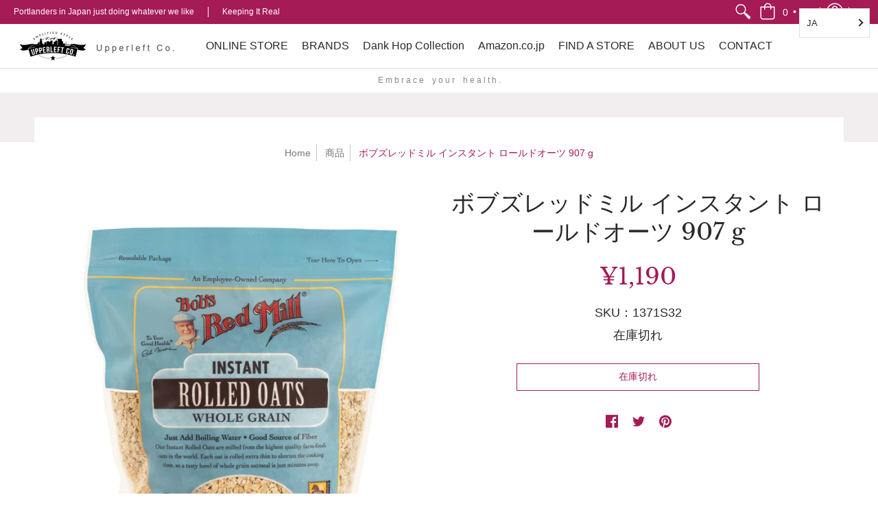

--- FILE ---
content_type: text/html; charset=utf-8
request_url: https://upperleft-style.com/products/%E3%83%9C%E3%83%96%E3%82%BA%E3%83%AC%E3%83%83%E3%83%89%E3%83%9F%E3%83%AB-%E3%82%A4%E3%83%B3%E3%82%B9%E3%82%BF%E3%83%B3%E3%83%88-%E3%83%AD%E3%83%BC%E3%83%AB%E3%83%89%E3%82%AA%E3%83%BC%E3%83%84-%E3%82%AA%E3%83%BC%E3%83%88%E3%83%9F%E3%83%BC%E3%83%AB-907-g?variant=32521840099406
body_size: 44493
content:
<!doctype html>
<html lang="ja" class="fonts-loading">
  <head>
    <meta charset="utf-8">
<meta http-equiv="X-UA-Compatible" content="IE=edge,chrome=1">
<meta name="viewport" content="width=device-width,initial-scale=1.0,maximum-scale=1">
<meta name="theme-color" content="#a41b56">
<title>ボブズレッドミル インスタント ロールドオーツ 907 g | Upperleft Co.</title> 

<link rel="canonical" href="https://upperleft-style.com/products/%e3%83%9c%e3%83%96%e3%82%ba%e3%83%ac%e3%83%83%e3%83%89%e3%83%9f%e3%83%ab-%e3%82%a4%e3%83%b3%e3%82%b9%e3%82%bf%e3%83%b3%e3%83%88-%e3%83%ad%e3%83%bc%e3%83%ab%e3%83%89%e3%82%aa%e3%83%bc%e3%83%84-%e3%82%aa%e3%83%bc%e3%83%88%e3%83%9f%e3%83%bc%e3%83%ab-907-g" />


<meta name="description" content="ブランド：Bob&#39;s Red Mill内容量：907 g認定：USDA Organic、有機JAS、Kosher特徴：ビーガン、ベジタリアン、ハイファイバー（食物繊維豊富）、100％ホールグレイン（全粒）、コーシャ認定原材料：全粒オーツ麦原産国：アメリカ安全上のお知らせ：ナッツ類、大豆、小麦、乳、胡麻を使用した施設で製造されています。保存方法：直射日光、高温多湿を避け、涼しい場所で保存。開封後は袋の口をしっかりと閉めて保存し、賞味期限に関わらず、お早めにお召し上がりください。容器の種類：パックメーカー名：Bob&#39;s Red Mill（ボブズレッドミル）使用方法：インスタントロールドオーツ１/３カップをボウルに入れ、熱湯１/２カップを" />


<link rel="shortcut icon" href="//upperleft-style.com/cdn/shop/files/favicon_image_32x32.jpg?v=1614344040" type="image/png">


<!-- https://stackoverflow.com/questions/32759272/how-to-load-css-asynchronously -->
<link href="//upperleft-style.com/cdn/shop/t/2/assets/theme-initial.scss.css?v=125254162177389022421759260004" rel="stylesheet" type="text/css" media="screen">
<link rel="preload" href="//upperleft-style.com/cdn/shop/t/2/assets/theme.scss.css?v=132481119535353175071759260004" as="style">
<link rel="stylesheet" href="//upperleft-style.com/cdn/shop/t/2/assets/theme.scss.css?v=132481119535353175071759260004" media="print" onload="this.media='all'">
<noscript><link href="//upperleft-style.com/cdn/shop/t/2/assets/theme.scss.css?v=132481119535353175071759260004" rel="stylesheet" type="text/css" media="screen"></noscript>

<script>
var pReady = [], $ = function(f) {pReady.push(f)}, theme = {};
window.themeInfo = {name: "Avenue"};
window.theme = window.theme || {};
theme.moneyFormat = "¥{{amount_no_decimals}}";
theme.routes_cart_url = "\/cart";
theme.routes_all_products_collection_url = "\/collections\/all";
theme.routes_search_url = "\/search";
theme.routes_product_recommendations_url = "\/recommendations\/products";
theme.language = {collections_general_update_cart: "カートの更新",collections_general_update_cart_message: "カートに商品が入っています。",collections_general_update_cart_label_message: "カート内",collections_general_open: "開く",collections_sidebar_less: "-少ない",collections_sidebar_more: "+その他",contact_form_send: "Send｜送信",layout_general_next: "次",layout_general_unavailable: "使用不可",products_general_inv_msg_1: "だけ",products_general_inv_msg_2: "左",products_general_per: "〜あたり",products_product_add_to_cart: "カートに入れる",products_product_ajax_adding: "追加",products_product_ajax_added: "カートに入れる",products_product_ajax_thanks: "ありがとうございました。",products_product_ajax_updated: "カートを更新",products_product_ajax_view: "カートを見る",products_product_available: "購入可能",products_product_disabled_add_to_cart: "追加不可",products_product_free: "無料",products_product_sku: "SKU：",products_product_sold_out: "在庫切れ",products_product_savings: "保存",general_search_see_results: "すべての結果を表示",general_validation_loading: "ローディング",general_validation_error: "エラー",general_validation_required: "このフィールドは必須です",general_validation_fix_field: "このフィールドを修正してください",general_validation_valid_email: "有効な電子メールアドレスを入力してください",general_validation_valid_url: "有効なURLを入力してください",general_validation_valid_date: "有効な日付を入力してください",general_validation_valid_iso: "有効な日付を入力してください",general_validation_valid_number: "有効な数値を入力してください",general_validation_only_digits: "数字のみを入力してください",general_validation_same_value: "同じ値をもう一度入力してください",general_validation_characters_exceed: "文字を超えることはできません",general_validation_characters_min: "最小文字数は",general_validation_characters_range: "文字範囲は",general_validation_value_less: "値は以下でなければなりません",general_validation_value_greater: "値は以上でなければなりません",general_validation_value_range: "値の範囲",general_validation_multiple: "の倍数を入力してください"};
</script>

<script async src="//upperleft-style.com/cdn/shop/t/2/assets/script-initial.js?v=59530878014477342421590204436"></script>
<script defer src="//upperleft-style.com/cdn/shop/t/2/assets/script-jquery.js?v=54965435636336543851589169809"></script>
<script defer src="//upperleft-style.com/cdn/shop/t/2/assets/script-min.js?v=17115713446906416471590204437"></script>

 








<meta property="og:site_name" content="Upperleft Co.">
<meta property="og:url" content="https://upperleft-style.com/products/%e3%83%9c%e3%83%96%e3%82%ba%e3%83%ac%e3%83%83%e3%83%89%e3%83%9f%e3%83%ab-%e3%82%a4%e3%83%b3%e3%82%b9%e3%82%bf%e3%83%b3%e3%83%88-%e3%83%ad%e3%83%bc%e3%83%ab%e3%83%89%e3%82%aa%e3%83%bc%e3%83%84-%e3%82%aa%e3%83%bc%e3%83%88%e3%83%9f%e3%83%bc%e3%83%ab-907-g">
<meta property="og:title" content="ボブズレッドミル インスタント ロールドオーツ 907 g">
<meta property="og:type" content="product">
<meta property="og:description" content="ブランド：Bob&#39;s Red Mill内容量：907 g認定：USDA Organic、有機JAS、Kosher特徴：ビーガン、ベジタリアン、ハイファイバー（食物繊維豊富）、100％ホールグレイン（全粒）、コーシャ認定原材料：全粒オーツ麦原産国：アメリカ安全上のお知らせ：ナッツ類、大豆、小麦、乳、胡麻を使用した施設で製造されています。保存方法：直射日光、高温多湿を避け、涼しい場所で保存。開封後は袋の口をしっかりと閉めて保存し、賞味期限に関わらず、お早めにお召し上がりください。容器の種類：パックメーカー名：Bob&#39;s Red Mill（ボブズレッドミル）使用方法：インスタントロールドオーツ１/３カップをボウルに入れ、熱湯１/２カップを">

<meta property="og:price:amount" content="1,190">
<meta property="og:price:currency" content="JPY">


<meta property="og:image" content="http://upperleft-style.com/cdn/shop/products/1371S324_InstantOats_f_1200x1200.jpg?v=1596590214">
<meta property="og:image:width" content="1500">
<meta property="og:image:height" content="1729">

<meta property="og:image" content="http://upperleft-style.com/cdn/shop/products/1371S324_InstantOats_b_1200x1200.jpg?v=1596590215">
<meta property="og:image:width" content="1500">
<meta property="og:image:height" content="1716">

<meta property="og:image" content="http://upperleft-style.com/cdn/shop/products/1371S324_InstantOats_n_1200x1200.jpg?v=1596590215">
<meta property="og:image:width" content="1500">
<meta property="og:image:height" content="3166">

<meta property="og:image:secure_url" content="https://upperleft-style.com/cdn/shop/products/1371S324_InstantOats_f_1200x1200.jpg?v=1596590214"><meta property="og:image:secure_url" content="https://upperleft-style.com/cdn/shop/products/1371S324_InstantOats_b_1200x1200.jpg?v=1596590215"><meta property="og:image:secure_url" content="https://upperleft-style.com/cdn/shop/products/1371S324_InstantOats_n_1200x1200.jpg?v=1596590215">


<meta name="twitter:card" content="summary_large_image">
<meta name="twitter:title" content="ボブズレッドミル インスタント ロールドオーツ 907 g">
<meta name="twitter:description" content="ブランド：Bob&#39;s Red Mill内容量：907 g認定：USDA Organic、有機JAS、Kosher特徴：ビーガン、ベジタリアン、ハイファイバー（食物繊維豊富）、100％ホールグレイン（全粒）、コーシャ認定原材料：全粒オーツ麦原産国：アメリカ安全上のお知らせ：ナッツ類、大豆、小麦、乳、胡麻を使用した施設で製造されています。保存方法：直射日光、高温多湿を避け、涼しい場所で保存。開封後は袋の口をしっかりと閉めて保存し、賞味期限に関わらず、お早めにお召し上がりください。容器の種類：パックメーカー名：Bob&#39;s Red Mill（ボブズレッドミル）使用方法：インスタントロールドオーツ１/３カップをボウルに入れ、熱湯１/２カップを">

<noscript><style>body{margin-bottom:50px;}.container,.background-cover,.background-overlay,.featured-image{position:relative;}.header{opacity:1;filter:alpha(opacity=100);}.responsiveMenu li:hover > ul{left:0!important}.no-js-hide{display:none!important}.no-js.hidden{display:block!important}.no-js-bg{left:0;position:absolute;top:0;width:100%;}img.lazywidth{width:auto;}</style></noscript>    
    <script>window.performance && window.performance.mark && window.performance.mark('shopify.content_for_header.start');</script><meta id="shopify-digital-wallet" name="shopify-digital-wallet" content="/29210214478/digital_wallets/dialog">
<meta name="shopify-checkout-api-token" content="f1b3f6888f741f3e620293fc9b615272">
<link rel="alternate" hreflang="x-default" href="https://upperleft-style.com/products/%E3%83%9C%E3%83%96%E3%82%BA%E3%83%AC%E3%83%83%E3%83%89%E3%83%9F%E3%83%AB-%E3%82%A4%E3%83%B3%E3%82%B9%E3%82%BF%E3%83%B3%E3%83%88-%E3%83%AD%E3%83%BC%E3%83%AB%E3%83%89%E3%82%AA%E3%83%BC%E3%83%84-%E3%82%AA%E3%83%BC%E3%83%88%E3%83%9F%E3%83%BC%E3%83%AB-907-g">
<link rel="alternate" hreflang="ja" href="https://upperleft-style.com/products/%E3%83%9C%E3%83%96%E3%82%BA%E3%83%AC%E3%83%83%E3%83%89%E3%83%9F%E3%83%AB-%E3%82%A4%E3%83%B3%E3%82%B9%E3%82%BF%E3%83%B3%E3%83%88-%E3%83%AD%E3%83%BC%E3%83%AB%E3%83%89%E3%82%AA%E3%83%BC%E3%83%84-%E3%82%AA%E3%83%BC%E3%83%88%E3%83%9F%E3%83%BC%E3%83%AB-907-g">
<link rel="alternate" hreflang="en" href="https://upperleft-style.com/en/products/%E3%83%9C%E3%83%96%E3%82%BA%E3%83%AC%E3%83%83%E3%83%89%E3%83%9F%E3%83%AB-%E3%82%A4%E3%83%B3%E3%82%B9%E3%82%BF%E3%83%B3%E3%83%88-%E3%83%AD%E3%83%BC%E3%83%AB%E3%83%89%E3%82%AA%E3%83%BC%E3%83%84-%E3%82%AA%E3%83%BC%E3%83%88%E3%83%9F%E3%83%BC%E3%83%AB-907-g">
<link rel="alternate" type="application/json+oembed" href="https://upperleft-style.com/products/%e3%83%9c%e3%83%96%e3%82%ba%e3%83%ac%e3%83%83%e3%83%89%e3%83%9f%e3%83%ab-%e3%82%a4%e3%83%b3%e3%82%b9%e3%82%bf%e3%83%b3%e3%83%88-%e3%83%ad%e3%83%bc%e3%83%ab%e3%83%89%e3%82%aa%e3%83%bc%e3%83%84-%e3%82%aa%e3%83%bc%e3%83%88%e3%83%9f%e3%83%bc%e3%83%ab-907-g.oembed">
<script async="async" src="/checkouts/internal/preloads.js?locale=ja-JP"></script>
<link rel="preconnect" href="https://shop.app" crossorigin="anonymous">
<script async="async" src="https://shop.app/checkouts/internal/preloads.js?locale=ja-JP&shop_id=29210214478" crossorigin="anonymous"></script>
<script id="apple-pay-shop-capabilities" type="application/json">{"shopId":29210214478,"countryCode":"JP","currencyCode":"JPY","merchantCapabilities":["supports3DS"],"merchantId":"gid:\/\/shopify\/Shop\/29210214478","merchantName":"Upperleft Co.","requiredBillingContactFields":["postalAddress","email","phone"],"requiredShippingContactFields":["postalAddress","email","phone"],"shippingType":"shipping","supportedNetworks":["visa","masterCard","amex","jcb","discover"],"total":{"type":"pending","label":"Upperleft Co.","amount":"1.00"},"shopifyPaymentsEnabled":true,"supportsSubscriptions":true}</script>
<script id="shopify-features" type="application/json">{"accessToken":"f1b3f6888f741f3e620293fc9b615272","betas":["rich-media-storefront-analytics"],"domain":"upperleft-style.com","predictiveSearch":false,"shopId":29210214478,"locale":"ja"}</script>
<script>var Shopify = Shopify || {};
Shopify.shop = "upperleft-co.myshopify.com";
Shopify.locale = "ja";
Shopify.currency = {"active":"JPY","rate":"1.0"};
Shopify.country = "JP";
Shopify.theme = {"name":"Avenue","id":82316853326,"schema_name":"Avenue","schema_version":"1.4.8","theme_store_id":865,"role":"main"};
Shopify.theme.handle = "null";
Shopify.theme.style = {"id":null,"handle":null};
Shopify.cdnHost = "upperleft-style.com/cdn";
Shopify.routes = Shopify.routes || {};
Shopify.routes.root = "/";</script>
<script type="module">!function(o){(o.Shopify=o.Shopify||{}).modules=!0}(window);</script>
<script>!function(o){function n(){var o=[];function n(){o.push(Array.prototype.slice.apply(arguments))}return n.q=o,n}var t=o.Shopify=o.Shopify||{};t.loadFeatures=n(),t.autoloadFeatures=n()}(window);</script>
<script>
  window.ShopifyPay = window.ShopifyPay || {};
  window.ShopifyPay.apiHost = "shop.app\/pay";
  window.ShopifyPay.redirectState = null;
</script>
<script id="shop-js-analytics" type="application/json">{"pageType":"product"}</script>
<script defer="defer" async type="module" src="//upperleft-style.com/cdn/shopifycloud/shop-js/modules/v2/client.init-shop-cart-sync_PyU3Cxph.ja.esm.js"></script>
<script defer="defer" async type="module" src="//upperleft-style.com/cdn/shopifycloud/shop-js/modules/v2/chunk.common_3XpQ5sgE.esm.js"></script>
<script type="module">
  await import("//upperleft-style.com/cdn/shopifycloud/shop-js/modules/v2/client.init-shop-cart-sync_PyU3Cxph.ja.esm.js");
await import("//upperleft-style.com/cdn/shopifycloud/shop-js/modules/v2/chunk.common_3XpQ5sgE.esm.js");

  window.Shopify.SignInWithShop?.initShopCartSync?.({"fedCMEnabled":true,"windoidEnabled":true});

</script>
<script>
  window.Shopify = window.Shopify || {};
  if (!window.Shopify.featureAssets) window.Shopify.featureAssets = {};
  window.Shopify.featureAssets['shop-js'] = {"shop-cart-sync":["modules/v2/client.shop-cart-sync_iBe2HkXL.ja.esm.js","modules/v2/chunk.common_3XpQ5sgE.esm.js"],"init-fed-cm":["modules/v2/client.init-fed-cm_4nT_o4d8.ja.esm.js","modules/v2/chunk.common_3XpQ5sgE.esm.js"],"init-windoid":["modules/v2/client.init-windoid_qVCuPx85.ja.esm.js","modules/v2/chunk.common_3XpQ5sgE.esm.js"],"init-shop-email-lookup-coordinator":["modules/v2/client.init-shop-email-lookup-coordinator_CoiRXg_f.ja.esm.js","modules/v2/chunk.common_3XpQ5sgE.esm.js"],"shop-cash-offers":["modules/v2/client.shop-cash-offers_xgnxIoYx.ja.esm.js","modules/v2/chunk.common_3XpQ5sgE.esm.js","modules/v2/chunk.modal_CDmZwZ67.esm.js"],"shop-button":["modules/v2/client.shop-button_D-AUf6XJ.ja.esm.js","modules/v2/chunk.common_3XpQ5sgE.esm.js"],"shop-toast-manager":["modules/v2/client.shop-toast-manager_2q6-qtse.ja.esm.js","modules/v2/chunk.common_3XpQ5sgE.esm.js"],"avatar":["modules/v2/client.avatar_BTnouDA3.ja.esm.js"],"pay-button":["modules/v2/client.pay-button_DUSCSBhc.ja.esm.js","modules/v2/chunk.common_3XpQ5sgE.esm.js"],"init-shop-cart-sync":["modules/v2/client.init-shop-cart-sync_PyU3Cxph.ja.esm.js","modules/v2/chunk.common_3XpQ5sgE.esm.js"],"shop-login-button":["modules/v2/client.shop-login-button_jJCllpG3.ja.esm.js","modules/v2/chunk.common_3XpQ5sgE.esm.js","modules/v2/chunk.modal_CDmZwZ67.esm.js"],"init-customer-accounts-sign-up":["modules/v2/client.init-customer-accounts-sign-up_C8nXD2V_.ja.esm.js","modules/v2/client.shop-login-button_jJCllpG3.ja.esm.js","modules/v2/chunk.common_3XpQ5sgE.esm.js","modules/v2/chunk.modal_CDmZwZ67.esm.js"],"init-shop-for-new-customer-accounts":["modules/v2/client.init-shop-for-new-customer-accounts_CQaxpM10.ja.esm.js","modules/v2/client.shop-login-button_jJCllpG3.ja.esm.js","modules/v2/chunk.common_3XpQ5sgE.esm.js","modules/v2/chunk.modal_CDmZwZ67.esm.js"],"init-customer-accounts":["modules/v2/client.init-customer-accounts_DjqcXQGc.ja.esm.js","modules/v2/client.shop-login-button_jJCllpG3.ja.esm.js","modules/v2/chunk.common_3XpQ5sgE.esm.js","modules/v2/chunk.modal_CDmZwZ67.esm.js"],"shop-follow-button":["modules/v2/client.shop-follow-button_Cpw2kC42.ja.esm.js","modules/v2/chunk.common_3XpQ5sgE.esm.js","modules/v2/chunk.modal_CDmZwZ67.esm.js"],"checkout-modal":["modules/v2/client.checkout-modal_eFi38ufj.ja.esm.js","modules/v2/chunk.common_3XpQ5sgE.esm.js","modules/v2/chunk.modal_CDmZwZ67.esm.js"],"lead-capture":["modules/v2/client.lead-capture_jzvKcH9L.ja.esm.js","modules/v2/chunk.common_3XpQ5sgE.esm.js","modules/v2/chunk.modal_CDmZwZ67.esm.js"],"shop-login":["modules/v2/client.shop-login_C-CHoYGE.ja.esm.js","modules/v2/chunk.common_3XpQ5sgE.esm.js","modules/v2/chunk.modal_CDmZwZ67.esm.js"],"payment-terms":["modules/v2/client.payment-terms_cWctAF1p.ja.esm.js","modules/v2/chunk.common_3XpQ5sgE.esm.js","modules/v2/chunk.modal_CDmZwZ67.esm.js"]};
</script>
<script id="__st">var __st={"a":29210214478,"offset":32400,"reqid":"315b6808-c094-4e1b-8313-3beaa3ff4a60-1768931366","pageurl":"upperleft-style.com\/products\/%E3%83%9C%E3%83%96%E3%82%BA%E3%83%AC%E3%83%83%E3%83%89%E3%83%9F%E3%83%AB-%E3%82%A4%E3%83%B3%E3%82%B9%E3%82%BF%E3%83%B3%E3%83%88-%E3%83%AD%E3%83%BC%E3%83%AB%E3%83%89%E3%82%AA%E3%83%BC%E3%83%84-%E3%82%AA%E3%83%BC%E3%83%88%E3%83%9F%E3%83%BC%E3%83%AB-907-g?variant=32521840099406","u":"1a93f981af3e","p":"product","rtyp":"product","rid":4800982384718};</script>
<script>window.ShopifyPaypalV4VisibilityTracking = true;</script>
<script id="captcha-bootstrap">!function(){'use strict';const t='contact',e='account',n='new_comment',o=[[t,t],['blogs',n],['comments',n],[t,'customer']],c=[[e,'customer_login'],[e,'guest_login'],[e,'recover_customer_password'],[e,'create_customer']],r=t=>t.map((([t,e])=>`form[action*='/${t}']:not([data-nocaptcha='true']) input[name='form_type'][value='${e}']`)).join(','),a=t=>()=>t?[...document.querySelectorAll(t)].map((t=>t.form)):[];function s(){const t=[...o],e=r(t);return a(e)}const i='password',u='form_key',d=['recaptcha-v3-token','g-recaptcha-response','h-captcha-response',i],f=()=>{try{return window.sessionStorage}catch{return}},m='__shopify_v',_=t=>t.elements[u];function p(t,e,n=!1){try{const o=window.sessionStorage,c=JSON.parse(o.getItem(e)),{data:r}=function(t){const{data:e,action:n}=t;return t[m]||n?{data:e,action:n}:{data:t,action:n}}(c);for(const[e,n]of Object.entries(r))t.elements[e]&&(t.elements[e].value=n);n&&o.removeItem(e)}catch(o){console.error('form repopulation failed',{error:o})}}const l='form_type',E='cptcha';function T(t){t.dataset[E]=!0}const w=window,h=w.document,L='Shopify',v='ce_forms',y='captcha';let A=!1;((t,e)=>{const n=(g='f06e6c50-85a8-45c8-87d0-21a2b65856fe',I='https://cdn.shopify.com/shopifycloud/storefront-forms-hcaptcha/ce_storefront_forms_captcha_hcaptcha.v1.5.2.iife.js',D={infoText:'hCaptchaによる保護',privacyText:'プライバシー',termsText:'利用規約'},(t,e,n)=>{const o=w[L][v],c=o.bindForm;if(c)return c(t,g,e,D).then(n);var r;o.q.push([[t,g,e,D],n]),r=I,A||(h.body.append(Object.assign(h.createElement('script'),{id:'captcha-provider',async:!0,src:r})),A=!0)});var g,I,D;w[L]=w[L]||{},w[L][v]=w[L][v]||{},w[L][v].q=[],w[L][y]=w[L][y]||{},w[L][y].protect=function(t,e){n(t,void 0,e),T(t)},Object.freeze(w[L][y]),function(t,e,n,w,h,L){const[v,y,A,g]=function(t,e,n){const i=e?o:[],u=t?c:[],d=[...i,...u],f=r(d),m=r(i),_=r(d.filter((([t,e])=>n.includes(e))));return[a(f),a(m),a(_),s()]}(w,h,L),I=t=>{const e=t.target;return e instanceof HTMLFormElement?e:e&&e.form},D=t=>v().includes(t);t.addEventListener('submit',(t=>{const e=I(t);if(!e)return;const n=D(e)&&!e.dataset.hcaptchaBound&&!e.dataset.recaptchaBound,o=_(e),c=g().includes(e)&&(!o||!o.value);(n||c)&&t.preventDefault(),c&&!n&&(function(t){try{if(!f())return;!function(t){const e=f();if(!e)return;const n=_(t);if(!n)return;const o=n.value;o&&e.removeItem(o)}(t);const e=Array.from(Array(32),(()=>Math.random().toString(36)[2])).join('');!function(t,e){_(t)||t.append(Object.assign(document.createElement('input'),{type:'hidden',name:u})),t.elements[u].value=e}(t,e),function(t,e){const n=f();if(!n)return;const o=[...t.querySelectorAll(`input[type='${i}']`)].map((({name:t})=>t)),c=[...d,...o],r={};for(const[a,s]of new FormData(t).entries())c.includes(a)||(r[a]=s);n.setItem(e,JSON.stringify({[m]:1,action:t.action,data:r}))}(t,e)}catch(e){console.error('failed to persist form',e)}}(e),e.submit())}));const S=(t,e)=>{t&&!t.dataset[E]&&(n(t,e.some((e=>e===t))),T(t))};for(const o of['focusin','change'])t.addEventListener(o,(t=>{const e=I(t);D(e)&&S(e,y())}));const B=e.get('form_key'),M=e.get(l),P=B&&M;t.addEventListener('DOMContentLoaded',(()=>{const t=y();if(P)for(const e of t)e.elements[l].value===M&&p(e,B);[...new Set([...A(),...v().filter((t=>'true'===t.dataset.shopifyCaptcha))])].forEach((e=>S(e,t)))}))}(h,new URLSearchParams(w.location.search),n,t,e,['guest_login'])})(!0,!0)}();</script>
<script integrity="sha256-4kQ18oKyAcykRKYeNunJcIwy7WH5gtpwJnB7kiuLZ1E=" data-source-attribution="shopify.loadfeatures" defer="defer" src="//upperleft-style.com/cdn/shopifycloud/storefront/assets/storefront/load_feature-a0a9edcb.js" crossorigin="anonymous"></script>
<script crossorigin="anonymous" defer="defer" src="//upperleft-style.com/cdn/shopifycloud/storefront/assets/shopify_pay/storefront-65b4c6d7.js?v=20250812"></script>
<script data-source-attribution="shopify.dynamic_checkout.dynamic.init">var Shopify=Shopify||{};Shopify.PaymentButton=Shopify.PaymentButton||{isStorefrontPortableWallets:!0,init:function(){window.Shopify.PaymentButton.init=function(){};var t=document.createElement("script");t.src="https://upperleft-style.com/cdn/shopifycloud/portable-wallets/latest/portable-wallets.ja.js",t.type="module",document.head.appendChild(t)}};
</script>
<script data-source-attribution="shopify.dynamic_checkout.buyer_consent">
  function portableWalletsHideBuyerConsent(e){var t=document.getElementById("shopify-buyer-consent"),n=document.getElementById("shopify-subscription-policy-button");t&&n&&(t.classList.add("hidden"),t.setAttribute("aria-hidden","true"),n.removeEventListener("click",e))}function portableWalletsShowBuyerConsent(e){var t=document.getElementById("shopify-buyer-consent"),n=document.getElementById("shopify-subscription-policy-button");t&&n&&(t.classList.remove("hidden"),t.removeAttribute("aria-hidden"),n.addEventListener("click",e))}window.Shopify?.PaymentButton&&(window.Shopify.PaymentButton.hideBuyerConsent=portableWalletsHideBuyerConsent,window.Shopify.PaymentButton.showBuyerConsent=portableWalletsShowBuyerConsent);
</script>
<script data-source-attribution="shopify.dynamic_checkout.cart.bootstrap">document.addEventListener("DOMContentLoaded",(function(){function t(){return document.querySelector("shopify-accelerated-checkout-cart, shopify-accelerated-checkout")}if(t())Shopify.PaymentButton.init();else{new MutationObserver((function(e,n){t()&&(Shopify.PaymentButton.init(),n.disconnect())})).observe(document.body,{childList:!0,subtree:!0})}}));
</script>
<link id="shopify-accelerated-checkout-styles" rel="stylesheet" media="screen" href="https://upperleft-style.com/cdn/shopifycloud/portable-wallets/latest/accelerated-checkout-backwards-compat.css" crossorigin="anonymous">
<style id="shopify-accelerated-checkout-cart">
        #shopify-buyer-consent {
  margin-top: 1em;
  display: inline-block;
  width: 100%;
}

#shopify-buyer-consent.hidden {
  display: none;
}

#shopify-subscription-policy-button {
  background: none;
  border: none;
  padding: 0;
  text-decoration: underline;
  font-size: inherit;
  cursor: pointer;
}

#shopify-subscription-policy-button::before {
  box-shadow: none;
}

      </style>

<script>window.performance && window.performance.mark && window.performance.mark('shopify.content_for_header.end');</script>
  





<link href="https://monorail-edge.shopifysvc.com" rel="dns-prefetch">
<script>(function(){if ("sendBeacon" in navigator && "performance" in window) {try {var session_token_from_headers = performance.getEntriesByType('navigation')[0].serverTiming.find(x => x.name == '_s').description;} catch {var session_token_from_headers = undefined;}var session_cookie_matches = document.cookie.match(/_shopify_s=([^;]*)/);var session_token_from_cookie = session_cookie_matches && session_cookie_matches.length === 2 ? session_cookie_matches[1] : "";var session_token = session_token_from_headers || session_token_from_cookie || "";function handle_abandonment_event(e) {var entries = performance.getEntries().filter(function(entry) {return /monorail-edge.shopifysvc.com/.test(entry.name);});if (!window.abandonment_tracked && entries.length === 0) {window.abandonment_tracked = true;var currentMs = Date.now();var navigation_start = performance.timing.navigationStart;var payload = {shop_id: 29210214478,url: window.location.href,navigation_start,duration: currentMs - navigation_start,session_token,page_type: "product"};window.navigator.sendBeacon("https://monorail-edge.shopifysvc.com/v1/produce", JSON.stringify({schema_id: "online_store_buyer_site_abandonment/1.1",payload: payload,metadata: {event_created_at_ms: currentMs,event_sent_at_ms: currentMs}}));}}window.addEventListener('pagehide', handle_abandonment_event);}}());</script>
<script id="web-pixels-manager-setup">(function e(e,d,r,n,o){if(void 0===o&&(o={}),!Boolean(null===(a=null===(i=window.Shopify)||void 0===i?void 0:i.analytics)||void 0===a?void 0:a.replayQueue)){var i,a;window.Shopify=window.Shopify||{};var t=window.Shopify;t.analytics=t.analytics||{};var s=t.analytics;s.replayQueue=[],s.publish=function(e,d,r){return s.replayQueue.push([e,d,r]),!0};try{self.performance.mark("wpm:start")}catch(e){}var l=function(){var e={modern:/Edge?\/(1{2}[4-9]|1[2-9]\d|[2-9]\d{2}|\d{4,})\.\d+(\.\d+|)|Firefox\/(1{2}[4-9]|1[2-9]\d|[2-9]\d{2}|\d{4,})\.\d+(\.\d+|)|Chrom(ium|e)\/(9{2}|\d{3,})\.\d+(\.\d+|)|(Maci|X1{2}).+ Version\/(15\.\d+|(1[6-9]|[2-9]\d|\d{3,})\.\d+)([,.]\d+|)( \(\w+\)|)( Mobile\/\w+|) Safari\/|Chrome.+OPR\/(9{2}|\d{3,})\.\d+\.\d+|(CPU[ +]OS|iPhone[ +]OS|CPU[ +]iPhone|CPU IPhone OS|CPU iPad OS)[ +]+(15[._]\d+|(1[6-9]|[2-9]\d|\d{3,})[._]\d+)([._]\d+|)|Android:?[ /-](13[3-9]|1[4-9]\d|[2-9]\d{2}|\d{4,})(\.\d+|)(\.\d+|)|Android.+Firefox\/(13[5-9]|1[4-9]\d|[2-9]\d{2}|\d{4,})\.\d+(\.\d+|)|Android.+Chrom(ium|e)\/(13[3-9]|1[4-9]\d|[2-9]\d{2}|\d{4,})\.\d+(\.\d+|)|SamsungBrowser\/([2-9]\d|\d{3,})\.\d+/,legacy:/Edge?\/(1[6-9]|[2-9]\d|\d{3,})\.\d+(\.\d+|)|Firefox\/(5[4-9]|[6-9]\d|\d{3,})\.\d+(\.\d+|)|Chrom(ium|e)\/(5[1-9]|[6-9]\d|\d{3,})\.\d+(\.\d+|)([\d.]+$|.*Safari\/(?![\d.]+ Edge\/[\d.]+$))|(Maci|X1{2}).+ Version\/(10\.\d+|(1[1-9]|[2-9]\d|\d{3,})\.\d+)([,.]\d+|)( \(\w+\)|)( Mobile\/\w+|) Safari\/|Chrome.+OPR\/(3[89]|[4-9]\d|\d{3,})\.\d+\.\d+|(CPU[ +]OS|iPhone[ +]OS|CPU[ +]iPhone|CPU IPhone OS|CPU iPad OS)[ +]+(10[._]\d+|(1[1-9]|[2-9]\d|\d{3,})[._]\d+)([._]\d+|)|Android:?[ /-](13[3-9]|1[4-9]\d|[2-9]\d{2}|\d{4,})(\.\d+|)(\.\d+|)|Mobile Safari.+OPR\/([89]\d|\d{3,})\.\d+\.\d+|Android.+Firefox\/(13[5-9]|1[4-9]\d|[2-9]\d{2}|\d{4,})\.\d+(\.\d+|)|Android.+Chrom(ium|e)\/(13[3-9]|1[4-9]\d|[2-9]\d{2}|\d{4,})\.\d+(\.\d+|)|Android.+(UC? ?Browser|UCWEB|U3)[ /]?(15\.([5-9]|\d{2,})|(1[6-9]|[2-9]\d|\d{3,})\.\d+)\.\d+|SamsungBrowser\/(5\.\d+|([6-9]|\d{2,})\.\d+)|Android.+MQ{2}Browser\/(14(\.(9|\d{2,})|)|(1[5-9]|[2-9]\d|\d{3,})(\.\d+|))(\.\d+|)|K[Aa][Ii]OS\/(3\.\d+|([4-9]|\d{2,})\.\d+)(\.\d+|)/},d=e.modern,r=e.legacy,n=navigator.userAgent;return n.match(d)?"modern":n.match(r)?"legacy":"unknown"}(),u="modern"===l?"modern":"legacy",c=(null!=n?n:{modern:"",legacy:""})[u],f=function(e){return[e.baseUrl,"/wpm","/b",e.hashVersion,"modern"===e.buildTarget?"m":"l",".js"].join("")}({baseUrl:d,hashVersion:r,buildTarget:u}),m=function(e){var d=e.version,r=e.bundleTarget,n=e.surface,o=e.pageUrl,i=e.monorailEndpoint;return{emit:function(e){var a=e.status,t=e.errorMsg,s=(new Date).getTime(),l=JSON.stringify({metadata:{event_sent_at_ms:s},events:[{schema_id:"web_pixels_manager_load/3.1",payload:{version:d,bundle_target:r,page_url:o,status:a,surface:n,error_msg:t},metadata:{event_created_at_ms:s}}]});if(!i)return console&&console.warn&&console.warn("[Web Pixels Manager] No Monorail endpoint provided, skipping logging."),!1;try{return self.navigator.sendBeacon.bind(self.navigator)(i,l)}catch(e){}var u=new XMLHttpRequest;try{return u.open("POST",i,!0),u.setRequestHeader("Content-Type","text/plain"),u.send(l),!0}catch(e){return console&&console.warn&&console.warn("[Web Pixels Manager] Got an unhandled error while logging to Monorail."),!1}}}}({version:r,bundleTarget:l,surface:e.surface,pageUrl:self.location.href,monorailEndpoint:e.monorailEndpoint});try{o.browserTarget=l,function(e){var d=e.src,r=e.async,n=void 0===r||r,o=e.onload,i=e.onerror,a=e.sri,t=e.scriptDataAttributes,s=void 0===t?{}:t,l=document.createElement("script"),u=document.querySelector("head"),c=document.querySelector("body");if(l.async=n,l.src=d,a&&(l.integrity=a,l.crossOrigin="anonymous"),s)for(var f in s)if(Object.prototype.hasOwnProperty.call(s,f))try{l.dataset[f]=s[f]}catch(e){}if(o&&l.addEventListener("load",o),i&&l.addEventListener("error",i),u)u.appendChild(l);else{if(!c)throw new Error("Did not find a head or body element to append the script");c.appendChild(l)}}({src:f,async:!0,onload:function(){if(!function(){var e,d;return Boolean(null===(d=null===(e=window.Shopify)||void 0===e?void 0:e.analytics)||void 0===d?void 0:d.initialized)}()){var d=window.webPixelsManager.init(e)||void 0;if(d){var r=window.Shopify.analytics;r.replayQueue.forEach((function(e){var r=e[0],n=e[1],o=e[2];d.publishCustomEvent(r,n,o)})),r.replayQueue=[],r.publish=d.publishCustomEvent,r.visitor=d.visitor,r.initialized=!0}}},onerror:function(){return m.emit({status:"failed",errorMsg:"".concat(f," has failed to load")})},sri:function(e){var d=/^sha384-[A-Za-z0-9+/=]+$/;return"string"==typeof e&&d.test(e)}(c)?c:"",scriptDataAttributes:o}),m.emit({status:"loading"})}catch(e){m.emit({status:"failed",errorMsg:(null==e?void 0:e.message)||"Unknown error"})}}})({shopId: 29210214478,storefrontBaseUrl: "https://upperleft-style.com",extensionsBaseUrl: "https://extensions.shopifycdn.com/cdn/shopifycloud/web-pixels-manager",monorailEndpoint: "https://monorail-edge.shopifysvc.com/unstable/produce_batch",surface: "storefront-renderer",enabledBetaFlags: ["2dca8a86"],webPixelsConfigList: [{"id":"shopify-app-pixel","configuration":"{}","eventPayloadVersion":"v1","runtimeContext":"STRICT","scriptVersion":"0450","apiClientId":"shopify-pixel","type":"APP","privacyPurposes":["ANALYTICS","MARKETING"]},{"id":"shopify-custom-pixel","eventPayloadVersion":"v1","runtimeContext":"LAX","scriptVersion":"0450","apiClientId":"shopify-pixel","type":"CUSTOM","privacyPurposes":["ANALYTICS","MARKETING"]}],isMerchantRequest: false,initData: {"shop":{"name":"Upperleft Co.","paymentSettings":{"currencyCode":"JPY"},"myshopifyDomain":"upperleft-co.myshopify.com","countryCode":"JP","storefrontUrl":"https:\/\/upperleft-style.com"},"customer":null,"cart":null,"checkout":null,"productVariants":[{"price":{"amount":1190.0,"currencyCode":"JPY"},"product":{"title":"ボブズレッドミル インスタント ロールドオーツ 907 g","vendor":"Upperleft Co.","id":"4800982384718","untranslatedTitle":"ボブズレッドミル インスタント ロールドオーツ 907 g","url":"\/products\/%E3%83%9C%E3%83%96%E3%82%BA%E3%83%AC%E3%83%83%E3%83%89%E3%83%9F%E3%83%AB-%E3%82%A4%E3%83%B3%E3%82%B9%E3%82%BF%E3%83%B3%E3%83%88-%E3%83%AD%E3%83%BC%E3%83%AB%E3%83%89%E3%82%AA%E3%83%BC%E3%83%84-%E3%82%AA%E3%83%BC%E3%83%88%E3%83%9F%E3%83%BC%E3%83%AB-907-g","type":"オーツ麦"},"id":"32521840099406","image":{"src":"\/\/upperleft-style.com\/cdn\/shop\/products\/1371S324_InstantOats_f.jpg?v=1596590214"},"sku":"1371S32","title":"Default Title","untranslatedTitle":"Default Title"}],"purchasingCompany":null},},"https://upperleft-style.com/cdn","fcfee988w5aeb613cpc8e4bc33m6693e112",{"modern":"","legacy":""},{"shopId":"29210214478","storefrontBaseUrl":"https:\/\/upperleft-style.com","extensionBaseUrl":"https:\/\/extensions.shopifycdn.com\/cdn\/shopifycloud\/web-pixels-manager","surface":"storefront-renderer","enabledBetaFlags":"[\"2dca8a86\"]","isMerchantRequest":"false","hashVersion":"fcfee988w5aeb613cpc8e4bc33m6693e112","publish":"custom","events":"[[\"page_viewed\",{}],[\"product_viewed\",{\"productVariant\":{\"price\":{\"amount\":1190.0,\"currencyCode\":\"JPY\"},\"product\":{\"title\":\"ボブズレッドミル インスタント ロールドオーツ 907 g\",\"vendor\":\"Upperleft Co.\",\"id\":\"4800982384718\",\"untranslatedTitle\":\"ボブズレッドミル インスタント ロールドオーツ 907 g\",\"url\":\"\/products\/%E3%83%9C%E3%83%96%E3%82%BA%E3%83%AC%E3%83%83%E3%83%89%E3%83%9F%E3%83%AB-%E3%82%A4%E3%83%B3%E3%82%B9%E3%82%BF%E3%83%B3%E3%83%88-%E3%83%AD%E3%83%BC%E3%83%AB%E3%83%89%E3%82%AA%E3%83%BC%E3%83%84-%E3%82%AA%E3%83%BC%E3%83%88%E3%83%9F%E3%83%BC%E3%83%AB-907-g\",\"type\":\"オーツ麦\"},\"id\":\"32521840099406\",\"image\":{\"src\":\"\/\/upperleft-style.com\/cdn\/shop\/products\/1371S324_InstantOats_f.jpg?v=1596590214\"},\"sku\":\"1371S32\",\"title\":\"Default Title\",\"untranslatedTitle\":\"Default Title\"}}]]"});</script><script>
  window.ShopifyAnalytics = window.ShopifyAnalytics || {};
  window.ShopifyAnalytics.meta = window.ShopifyAnalytics.meta || {};
  window.ShopifyAnalytics.meta.currency = 'JPY';
  var meta = {"product":{"id":4800982384718,"gid":"gid:\/\/shopify\/Product\/4800982384718","vendor":"Upperleft Co.","type":"オーツ麦","handle":"ボブズレッドミル-インスタント-ロールドオーツ-オートミール-907-g","variants":[{"id":32521840099406,"price":119000,"name":"ボブズレッドミル インスタント ロールドオーツ 907 g","public_title":null,"sku":"1371S32"}],"remote":false},"page":{"pageType":"product","resourceType":"product","resourceId":4800982384718,"requestId":"315b6808-c094-4e1b-8313-3beaa3ff4a60-1768931366"}};
  for (var attr in meta) {
    window.ShopifyAnalytics.meta[attr] = meta[attr];
  }
</script>
<script class="analytics">
  (function () {
    var customDocumentWrite = function(content) {
      var jquery = null;

      if (window.jQuery) {
        jquery = window.jQuery;
      } else if (window.Checkout && window.Checkout.$) {
        jquery = window.Checkout.$;
      }

      if (jquery) {
        jquery('body').append(content);
      }
    };

    var hasLoggedConversion = function(token) {
      if (token) {
        return document.cookie.indexOf('loggedConversion=' + token) !== -1;
      }
      return false;
    }

    var setCookieIfConversion = function(token) {
      if (token) {
        var twoMonthsFromNow = new Date(Date.now());
        twoMonthsFromNow.setMonth(twoMonthsFromNow.getMonth() + 2);

        document.cookie = 'loggedConversion=' + token + '; expires=' + twoMonthsFromNow;
      }
    }

    var trekkie = window.ShopifyAnalytics.lib = window.trekkie = window.trekkie || [];
    if (trekkie.integrations) {
      return;
    }
    trekkie.methods = [
      'identify',
      'page',
      'ready',
      'track',
      'trackForm',
      'trackLink'
    ];
    trekkie.factory = function(method) {
      return function() {
        var args = Array.prototype.slice.call(arguments);
        args.unshift(method);
        trekkie.push(args);
        return trekkie;
      };
    };
    for (var i = 0; i < trekkie.methods.length; i++) {
      var key = trekkie.methods[i];
      trekkie[key] = trekkie.factory(key);
    }
    trekkie.load = function(config) {
      trekkie.config = config || {};
      trekkie.config.initialDocumentCookie = document.cookie;
      var first = document.getElementsByTagName('script')[0];
      var script = document.createElement('script');
      script.type = 'text/javascript';
      script.onerror = function(e) {
        var scriptFallback = document.createElement('script');
        scriptFallback.type = 'text/javascript';
        scriptFallback.onerror = function(error) {
                var Monorail = {
      produce: function produce(monorailDomain, schemaId, payload) {
        var currentMs = new Date().getTime();
        var event = {
          schema_id: schemaId,
          payload: payload,
          metadata: {
            event_created_at_ms: currentMs,
            event_sent_at_ms: currentMs
          }
        };
        return Monorail.sendRequest("https://" + monorailDomain + "/v1/produce", JSON.stringify(event));
      },
      sendRequest: function sendRequest(endpointUrl, payload) {
        // Try the sendBeacon API
        if (window && window.navigator && typeof window.navigator.sendBeacon === 'function' && typeof window.Blob === 'function' && !Monorail.isIos12()) {
          var blobData = new window.Blob([payload], {
            type: 'text/plain'
          });

          if (window.navigator.sendBeacon(endpointUrl, blobData)) {
            return true;
          } // sendBeacon was not successful

        } // XHR beacon

        var xhr = new XMLHttpRequest();

        try {
          xhr.open('POST', endpointUrl);
          xhr.setRequestHeader('Content-Type', 'text/plain');
          xhr.send(payload);
        } catch (e) {
          console.log(e);
        }

        return false;
      },
      isIos12: function isIos12() {
        return window.navigator.userAgent.lastIndexOf('iPhone; CPU iPhone OS 12_') !== -1 || window.navigator.userAgent.lastIndexOf('iPad; CPU OS 12_') !== -1;
      }
    };
    Monorail.produce('monorail-edge.shopifysvc.com',
      'trekkie_storefront_load_errors/1.1',
      {shop_id: 29210214478,
      theme_id: 82316853326,
      app_name: "storefront",
      context_url: window.location.href,
      source_url: "//upperleft-style.com/cdn/s/trekkie.storefront.cd680fe47e6c39ca5d5df5f0a32d569bc48c0f27.min.js"});

        };
        scriptFallback.async = true;
        scriptFallback.src = '//upperleft-style.com/cdn/s/trekkie.storefront.cd680fe47e6c39ca5d5df5f0a32d569bc48c0f27.min.js';
        first.parentNode.insertBefore(scriptFallback, first);
      };
      script.async = true;
      script.src = '//upperleft-style.com/cdn/s/trekkie.storefront.cd680fe47e6c39ca5d5df5f0a32d569bc48c0f27.min.js';
      first.parentNode.insertBefore(script, first);
    };
    trekkie.load(
      {"Trekkie":{"appName":"storefront","development":false,"defaultAttributes":{"shopId":29210214478,"isMerchantRequest":null,"themeId":82316853326,"themeCityHash":"11531412383859527329","contentLanguage":"ja","currency":"JPY","eventMetadataId":"aa5a71d8-d3ce-498b-a609-f7a49fa9b007"},"isServerSideCookieWritingEnabled":true,"monorailRegion":"shop_domain","enabledBetaFlags":["65f19447"]},"Session Attribution":{},"S2S":{"facebookCapiEnabled":true,"source":"trekkie-storefront-renderer","apiClientId":580111}}
    );

    var loaded = false;
    trekkie.ready(function() {
      if (loaded) return;
      loaded = true;

      window.ShopifyAnalytics.lib = window.trekkie;

      var originalDocumentWrite = document.write;
      document.write = customDocumentWrite;
      try { window.ShopifyAnalytics.merchantGoogleAnalytics.call(this); } catch(error) {};
      document.write = originalDocumentWrite;

      window.ShopifyAnalytics.lib.page(null,{"pageType":"product","resourceType":"product","resourceId":4800982384718,"requestId":"315b6808-c094-4e1b-8313-3beaa3ff4a60-1768931366","shopifyEmitted":true});

      var match = window.location.pathname.match(/checkouts\/(.+)\/(thank_you|post_purchase)/)
      var token = match? match[1]: undefined;
      if (!hasLoggedConversion(token)) {
        setCookieIfConversion(token);
        window.ShopifyAnalytics.lib.track("Viewed Product",{"currency":"JPY","variantId":32521840099406,"productId":4800982384718,"productGid":"gid:\/\/shopify\/Product\/4800982384718","name":"ボブズレッドミル インスタント ロールドオーツ 907 g","price":"1190","sku":"1371S32","brand":"Upperleft Co.","variant":null,"category":"オーツ麦","nonInteraction":true,"remote":false},undefined,undefined,{"shopifyEmitted":true});
      window.ShopifyAnalytics.lib.track("monorail:\/\/trekkie_storefront_viewed_product\/1.1",{"currency":"JPY","variantId":32521840099406,"productId":4800982384718,"productGid":"gid:\/\/shopify\/Product\/4800982384718","name":"ボブズレッドミル インスタント ロールドオーツ 907 g","price":"1190","sku":"1371S32","brand":"Upperleft Co.","variant":null,"category":"オーツ麦","nonInteraction":true,"remote":false,"referer":"https:\/\/upperleft-style.com\/products\/%E3%83%9C%E3%83%96%E3%82%BA%E3%83%AC%E3%83%83%E3%83%89%E3%83%9F%E3%83%AB-%E3%82%A4%E3%83%B3%E3%82%B9%E3%82%BF%E3%83%B3%E3%83%88-%E3%83%AD%E3%83%BC%E3%83%AB%E3%83%89%E3%82%AA%E3%83%BC%E3%83%84-%E3%82%AA%E3%83%BC%E3%83%88%E3%83%9F%E3%83%BC%E3%83%AB-907-g?variant=32521840099406"});
      }
    });


        var eventsListenerScript = document.createElement('script');
        eventsListenerScript.async = true;
        eventsListenerScript.src = "//upperleft-style.com/cdn/shopifycloud/storefront/assets/shop_events_listener-3da45d37.js";
        document.getElementsByTagName('head')[0].appendChild(eventsListenerScript);

})();</script>
<script
  defer
  src="https://upperleft-style.com/cdn/shopifycloud/perf-kit/shopify-perf-kit-3.0.4.min.js"
  data-application="storefront-renderer"
  data-shop-id="29210214478"
  data-render-region="gcp-us-central1"
  data-page-type="product"
  data-theme-instance-id="82316853326"
  data-theme-name="Avenue"
  data-theme-version="1.4.8"
  data-monorail-region="shop_domain"
  data-resource-timing-sampling-rate="10"
  data-shs="true"
  data-shs-beacon="true"
  data-shs-export-with-fetch="true"
  data-shs-logs-sample-rate="1"
  data-shs-beacon-endpoint="https://upperleft-style.com/api/collect"
></script>
</head>
  <body data-section-type="main-body">    
    <div id="ajaxBusy" style="background:#fff;content:'';height:100%;margin:0px;padding:0px;position:fixed;right:0;top:0;width:100%;z-index: 999999;"><div class="fancybox-loading"></div></div>
    <a href="#content" class="hidden btn outline skip-to">メインへスキップする</a>
    <noscript><div class="noscript table"><div class="table-cell"><span>Webサイトをよりよく利用するために、ブラウザでJavaScriptを有効にしてください。</span></div></div></noscript>
    <div id="shopify-section-header" class="shopify-section"><div data-section-id="header"  
     data-section-type="header-section"
     class="clearfix"> 
  <header>
    
    <div class="header-toolbar sticky open-container">

      <div class="header-customerbar customer_color_scheme">
        <div class="container full clearfix">
          <div class="header-customerbar-container table">
            
            <div class="customer-bullets table-cell">
              <ul>
                
                <li class="first"><p>Portlanders in Japan just doing whatever we like</p></li>
                
                
                <div class="open-container-bullets">
                  <a href="javascript:void(0)" class="open open-btn open-bullets" title="開く" aria-controls="bullets" role="button" aria-label="開く"><span class="icon icon-plus btn text-center"></span></a>
                  <div id="bullets" class="open-slide-bullets">
                    
                    <li class="borders" ><p>Keeping It Real</p></li>
                    
                  </div>
                </div>
                 
              </ul>
            </div>
                        
            <div class="customer-links table-cell text-right">
              <ul role="navigation" role="menubar" aria-Label="カスタマーナビゲーション">
                <li class="search"><a href="javascript:void(0)" class="open open-header" title="検索" role="menuitem"><span class="icon icon-search" aria-label="検索"></span></a></li>
                <li id="cart-count-desktop" class="cart-count cart-info">
                  <a href="/cart" title="カート" class="relative" role="button" aria-label="カート" aria-expanded="false" aria-haspopup="true"><span><span class="icon icon-cart relative"></span> <span class="cartCountSelector">0</span> • <span class="cartTotalSelector">¥0</span></span></a>
                  <span id="cart-dropdown-span">
                    
                  </span>
                </li>
                
                <li class="account">
                  
                  <a href="https://upperleft-style.com/customer_authentication/redirect?locale=ja&region_country=JP" title="ログイン" class="relative" role="button" aria-label="ログイン"><span class="icon icon-user"></span></a>
                  
                </li>
                

                

                
                
                
                

                
                <li class="account currencies" role="menuitem" aria-haspopup="true" aria-expanded="false">
                  <a class="currencies" href="javascript:void(0)" title="ストアの場所を更新" data-multi="locale"><small>JA</small></a>
                  <ul class="text-left account-dropdown" aria-hidden="true" aria-label="サブメニュー">
                    
                    <li><a href="javascript:void(0)" data-multi="locale" data-code="ja" data-footer_symbol="日本語" data-header_symbol="JA" title="日本語"><small>日本語</small></a></li>
                    
                    <li><a href="javascript:void(0)" data-multi="locale" data-code="en" data-footer_symbol="English" data-header_symbol="EN" title="English"><small>English</small></a></li>
                    
                  </ul>
                </li>
                
                

              </ul>
            </div>
          </div>
        </div>
      </div>

      <div class="header-searchbar search open-slide">
        <div class="container full clearfix">
          <div class="twelve">
            
            <form action="/search" method="get" class="search-form search-form-header header text-center" role="search">
  <input type="hidden" name="options[unavailable_products]" value="show" />
  <input type="hidden" name="options[prefix]" value="last" />
  <input name="q" type="text" class="search-field" placeholder="検索..." aria-label="検索..."/>
</form>
          </div>
        </div>
      </div>

      <div class="header sticky-navigation include-border relative clearfix">

        <div class="sticky-navigation-container open-container">
          <div id="header-navigation" class="header-navigation">
            <div class="header-navigation-width hidden"><span>ONLINE STORE</span><span>BRANDS</span><span>Dank Hop Collection</span><span>Amazon.co.jp</span><span>FIND A STORE</span><span>ABOUT US</span><span>CONTACT</span></div>
            <div class="container full clearfix">
              <div class="twelve">
                <div class="relative">    
                  <div class="table left-width clearfix">
                    <div class="logo table-cell">
                      
                      <a href="https://upperleft-style.com" title="Upperleft Co." class="img-align">              
                        
<img src="//upperleft-style.com/cdn/shop/files/2_250x.png?v=1614341841"
                             srcset="//upperleft-style.com/cdn/shop/files/2_250x.png?v=1614341841 1x, //upperleft-style.com/cdn/shop/files/2_250x@2x.png?v=1614341841 2x"
                             alt="ボブズレッドミル インスタント ロールドオーツ 907 g | Upperleft Co.">
                        
                      </a>
                      
                    </div>
                    <div class="main-menu table-cell">
                      <nav aria-Label="メインメニュー">
                        <div class="customer-links">
                          <ul role="menubar" aria-Label="カスタマーナビゲーション">
                            <li role="menuitem"><a href="javascript:void(0)" class="open open-header" title="検索" role="button"><span class="icon icon-search" aria-label="検索"></span></a></li>
                            <li id="cart-count-mobile" class="cart-count cart-info" role="menuitem"><a href="/cart" title="カート" role="button" aria-label="カート"><span><span class="icon icon-cart relative"></span><span class="cartCountSelector size-1 hidden">0</span></span></a>
                            </li>
                            
                            <li class="account" role="menuitem">
                              
                              <a href="https://upperleft-style.com/customer_authentication/redirect?locale=ja&region_country=JP" title="ログイン" class="relative" role="button" aria-label="ログイン"><span class="icon icon-user"></span></a>
                              
                            </li>
                            
                            <li role="menuitem"><a class="toggleMenu" href="#" aria-controls="responsiveMenu" aria-expanded="false" role="button" aria-label="メニュー"><span class="icon icon-menu relative"></span></a></li>
                          </ul>
                        </div>
                        <!-- Breakpoint is 583px by default, 600 - 17 to accomodate scrollbar -->
                        <ul id="responsiveMenu" class="responsiveMenu text-left" data-maxmobilewidth="600" data-parentlinkdoubleswitch="0" role="menubar" aria-hidden="false">

                          

                          
                          <form method="post" action="/localization" id="localization_form-header" accept-charset="UTF-8" class="currency-selector" enctype="multipart/form-data"><input type="hidden" name="form_type" value="localization" /><input type="hidden" name="utf8" value="✓" /><input type="hidden" name="_method" value="put" /><input type="hidden" name="return_to" value="/products/%E3%83%9C%E3%83%96%E3%82%BA%E3%83%AC%E3%83%83%E3%83%89%E3%83%9F%E3%83%AB-%E3%82%A4%E3%83%B3%E3%82%B9%E3%82%BF%E3%83%B3%E3%83%88-%E3%83%AD%E3%83%BC%E3%83%AB%E3%83%89%E3%82%AA%E3%83%BC%E3%83%84-%E3%82%AA%E3%83%BC%E3%83%88%E3%83%9F%E3%83%BC%E3%83%AB-907-g?variant=32521840099406" />
                          
                                                    
                          <span class="account currencies drop-down form">                          
                            <select name="locale_code">
                              
                              
                              <option value="ja" selected="true">日本語</option>
                              
                              <option value="en">English</option>
                              
                            </select>
                          </span>
                          

                          

                          </form> 
                          

                          


                          <li class="parent-level first" role="menuitem">
                            <a href="/" class="parent" title="ONLINE STORE" tabindex="0"><span>ONLINE STORE</span></a>

                            

                                
                          </li>
                          


                          <li class="parent-level parent has-dropdown relative plus-left" role="menuitem" aria-haspopup="true">
                            <a href="/" class="parent" title="BRANDS" tabindex="0"><span>BRANDS</span></a>

                            

                            

                            

                            <ul class="parent-level-ul dropdown text-left" role="menu" aria-hidden="true">
                              
                              <span class="has_no_image_left ">
                                
                                <li class="child-level three first" role="menuitem">
                                  <a href="/pages/bobsredmill" class="child" title="Bob's Red Mill® ｜ ボブズレッドミル" tabindex="0"><span>Bob's Red Mill® ｜ ボブズレッドミル</span></a>
                                  
                                </li>
                                
                                <li class="child-level three" role="menuitem">
                                  <a href="/pages/mecca-grade-estate-malt" class="child" title="Mecca Grade Estate Malt™ ｜ メッカグレードエステートモルト" tabindex="0"><span>Mecca Grade Estate Malt™ ｜ メッカグレードエステートモルト</span></a>
                                  
                                </li>
                                
                                <li class="child-level three last" role="menuitem">
                                  <a href="/pages/crowler-nation" class="child" title="Crowler Nation® ｜ クラウラーネーション" tabindex="0"><span>Crowler Nation® ｜ クラウラーネーション</span></a>
                                  
                                </li>
                                
                              </span>                        
                            </ul>
                                
                          </li>
                          


                          <li class="parent-level" role="menuitem">
                            <a href="https://dankhopcollection.com/" class="parent" title="Dank Hop Collection" tabindex="0"><span>Dank Hop Collection</span></a>

                            

                                
                          </li>
                          


                          <li class="parent-level" role="menuitem">
                            <a href="/" class="parent" title="Amazon.co.jp" tabindex="0"><span>Amazon.co.jp</span></a>

                            

                                
                          </li>
                          


                          <li class="parent-level parent has-dropdown relative plus-left" role="menuitem" aria-haspopup="true">
                            <a href="/" class="parent" title="FIND A STORE" tabindex="0"><span>FIND A STORE</span></a>

                            

                            

                            

                            <ul class="parent-level-ul dropdown text-left" role="menu" aria-hidden="true">
                              
                              <span class="has_no_image_left ">
                                
                                <li class="child-level three first" role="menuitem">
                                  <a href="/pages/grocery" class="child" title="Grocery Store ｜ 食料品店" tabindex="0"><span>Grocery Store ｜ 食料品店</span></a>
                                  
                                </li>
                                
                                <li class="child-level three last" role="menuitem">
                                  <a href="/pages/costco" class="child" title="Costco Japan ｜ コストコホールセールジャパン" tabindex="0"><span>Costco Japan ｜ コストコホールセールジャパン</span></a>
                                  
                                </li>
                                
                              </span>                        
                            </ul>
                                
                          </li>
                          


                          <li class="parent-level parent has-dropdown relative plus-left" role="menuitem" aria-haspopup="true">
                            <a href="/" class="parent" title="ABOUT US" tabindex="0"><span>ABOUT US</span></a>

                            

                            

                            

                            <ul class="parent-level-ul dropdown text-left" role="menu" aria-hidden="true">
                              
                              <span class="has_no_image_left ">
                                
                                <li class="child-level three first" role="menuitem">
                                  <a href="/pages/company" class="child" title="会社概要｜Corporate Data" tabindex="0"><span>会社概要｜Corporate Data</span></a>
                                  
                                </li>
                                
                                <li class="child-level three" role="menuitem">
                                  <a href="/pages/message" class="child" title="ごあいさつ｜Greetings" tabindex="0"><span>ごあいさつ｜Greetings</span></a>
                                  
                                </li>
                                
                                <li class="child-level three" role="menuitem">
                                  <a href="/pages/corporate-customer" class="child" title="法人のお客様｜Corporate Customer" tabindex="0"><span>法人のお客様｜Corporate Customer</span></a>
                                  
                                </li>
                                
                                <li class="child-level three last" role="menuitem">
                                  <a href="/pages/contact-us" class="child" title="お問い合わせ｜Contact Us" tabindex="0"><span>お問い合わせ｜Contact Us</span></a>
                                  
                                </li>
                                
                              </span>                        
                            </ul>
                                
                          </li>
                          


                          <li class="parent-level last" role="menuitem">
                            <a href="/pages/%E3%81%8A%E5%95%8F%E3%81%84%E5%90%88%E3%82%8F%E3%81%9B-contact-us" class="parent" title="CONTACT" tabindex="0"><span>CONTACT</span></a>

                            

                                
                          </li>
                          
                        </ul>
                      </nav>
                    </div>
                  </div>
                </div>
              </div>
            </div>
          </div>
          <div class="header-searchbar search open-slide">
            <div class="container full clearfix">
              <div class="twelve">
                
                <form action="/search" method="get" class="search-form search-form-header header text-center" role="search">
  <input type="hidden" name="options[unavailable_products]" value="show" />
  <input type="hidden" name="options[prefix]" value="last" />
  <input name="q" type="text" class="search-field" placeholder="検索..." aria-label="検索..."/>
</form>
              </div>
            </div>
          </div>
        </div>
      </div>

    </div>

  </header>
</div>





<style>
  .customer_color_scheme,
  .customer_color_scheme .account:before {
    background: #a41b56;
    color: #ffffff;
  }
  .mobile-only.no-scroll .customer_color_scheme {
    visibility:hidden;
  }
  .customer-bullets ul li.borders p,
  .customer_color_scheme a {
    color: #ffffff;
  }
  .customer_color_scheme a:hover,
  .customer_color_scheme a:focus, {
    color: #a1989c;
  }
  .customer_color_scheme .customer-links a,
  .customer_color_scheme .customer-links span.icon {
    color: #ffffff;
  }
  .customer_color_scheme .customer-links li:hover,
  .customer_color_scheme .customer-links li:hover a,
  .customer_color_scheme .customer-links li:hover span.icon,
  .customer_color_scheme .customer-links li:hover.account:before,
  .customer_color_scheme .customer-links li:focus,
  .customer_color_scheme .customer-links li:focus a,
  .customer_color_scheme .customer-links li:focus span.icon,
  .customer_color_scheme .customer-links li:focus.account:before {
    
    background: #ffffff;
    color: #a41b56;
    
  }
  #cart-dropdown {
    background: #fff;
  }
  .header-navigation nav .responsiveMenu > li > a {
    font-size: 16px;
  }
  .header-navigation .header-navigation-width span  {
    font-size: 18px;
  }
  
  #shopify-section-header {
    position: -webkit-sticky;
    position: sticky;
    top: 0;
    z-index: 9999;
  }
  
</style>

</div>
    <div id="shopify-section-header-announcement" class="shopify-section">
<div data-section-id="header-announcement">
  <div class="header banner header-announcement announcement_color_scheme text-center">  
    <div class="container full clearfix">
      <span>
        
        E m b r a c e　y o u r　h e a l t h .
        
      </span>
    </div>
  </div>  
</div>

<style>  
  .announcement_color_scheme {
    background: #ffffff;
    color: #888888;
  }
  .announcement_color_scheme a {
    color: #888888;
  }
  .announcement_color_scheme a:hover {
    color: #000000;
  }
</style>



</div>
    <div id="content" class="content product-page" role="main">      
      <div id="shopify-section-product-template" class="shopify-section">



<div id="product-id-product-template" 
     data-product-id="4800982384718" 
     data-section-id="product-template" 
     data-section-type="product-page" 
     class="product-id product-product-template clearfix"><div class="background-colored color-primary background-cover lazyload relative-product-template clearfix"
       >
    
    
    
    <div>
      <div class="container clearfix">
        <div>
          <div class="clearfix"
               >
            
            <div class="">
              <div class="container remove-pad clearfix">
                <div class="table content-height-product-template ">
                  
                </div>
              </div>
            </div>
          </div>
        </div>
      </div>
    </div>
    

  </div>

  <div class="container clearfix">
    <div>
      <div>
        <div class="product-grid-product-template twelve">
          <div class="twelve background-white clearfix">
            
            
            <div class="bottompad-half toppad clearfix">
            <div class="breadcrumbs breadcrumb_text text-center bottompad-half" aria-label="パンくずリスト" role="navigation"><span><a href="https://upperleft-style.com" title="Homeへ戻る">Home</a></span><span class="separator" aria-hidden="true"></span>
  <span><a href="/collections/all" title="商品">商品</a></span><span class="separator" aria-hidden="true"></span>
  <span class="active">ボブズレッドミル インスタント ロールドオーツ 907 g</span>

</div>
            </div>
             
            
            

            
            
            
            
            <div class="product-images six bottompad">
              <div id="main-product-image-product-template" 
     class="featured-image featured-image-div-product-template main-image-product-template text-center"
     data-product-single-media-group >
  
   
  <div id="variant-image-7653092786254" 
       class="variant-image variant-image-product-template relative"
        
       data-image-id="7653092786254"
       
       
       
       data-product-single-media-wrapper
       data-media-id="product-template-7653092786254"
       tabindex="-1">
    <div class="easyzoom easyzoom--overlay is-ready clearfix">
      <a href="//upperleft-style.com/cdn/shop/products/1371S324_InstantOats_f_1024x1024@2x.jpg?v=1596590214" rel="noopener noreferrer" title="ボブズレッドミル インスタント ロールドオーツ 907 g">
        <style>
  

  @media screen and (min-width: 600px) { 
    #image-7653092786254 {
      max-width: 520.5320994794679px;
      max-height: 600px;
    }
     } 

  
  
  @media screen and (max-width: 599px) {
    #image-7653092786254 {
      max-width: 520.5320994794679px;
      max-height: 600px;
    }
  }
  
</style>
<img id="image-7653092786254"
     class="lazywidth lazyload no-js-hide img-align vertical"
     src="//upperleft-style.com/cdn/shop/products/1371S324_InstantOats_f_1x.jpg?v=1596590214"
     height="691.6"
     width:"600"
     data-src="//upperleft-style.com/cdn/shop/products/1371S324_InstantOats_f_{width}x.jpg?v=1596590214"
     data-widths="[200, 220, 300, 400, 500, 600, 700, 800, 900, 1000, 1100, 1200, 1300, 1400, 1500, 1600, 1700, 1800, 1900]"
     data-aspectratio="0.8675534991324465"
     data-sizes="auto"
     data-image
     alt="ボブズレッドミル インスタント ロールドオーツ 907 g">
<noscript><img class="lazywidth img-align vertical no-js hidden" src="//upperleft-style.com/cdn/shop/products/1371S324_InstantOats_f_600x.jpg?v=1596590214" alt="ボブズレッドミル インスタント ロールドオーツ 907 g"></noscript>  
      </a>
    </div>
    
  </div>
  
  
   
  <div id="variant-image-7653092819022" 
       class="variant-image variant-image-product-template relative hidden"
        aria-hidden="true" 
       data-image-id="7653092819022"
       
       
       
       data-product-single-media-wrapper
       data-media-id="product-template-7653092819022"
       tabindex="-1">
    <div class="easyzoom easyzoom--overlay is-ready clearfix">
      <a href="//upperleft-style.com/cdn/shop/products/1371S324_InstantOats_b_1024x1024@2x.jpg?v=1596590215" rel="noopener noreferrer" title="ボブズレッドミル インスタント ロールドオーツ 907 g">
        <style>
  

  @media screen and (min-width: 600px) { 
    #image-7653092819022 {
      max-width: 524.4755244755245px;
      max-height: 600px;
    }
     } 

  
  
  @media screen and (max-width: 599px) {
    #image-7653092819022 {
      max-width: 524.4755244755245px;
      max-height: 600px;
    }
  }
  
</style>
<img id="image-7653092819022"
     class="lazywidth lazyload no-js-hide img-align vertical"
     src="//upperleft-style.com/cdn/shop/products/1371S324_InstantOats_b_1x.jpg?v=1596590215"
     height="686.4"
     width:"600"
     data-src="//upperleft-style.com/cdn/shop/products/1371S324_InstantOats_b_{width}x.jpg?v=1596590215"
     data-widths="[200, 220, 300, 400, 500, 600, 700, 800, 900, 1000, 1100, 1200, 1300, 1400, 1500, 1600, 1700, 1800, 1900]"
     data-aspectratio="0.8741258741258742"
     data-sizes="auto"
     data-image
     alt="ボブズレッドミル インスタント ロールドオーツ 907 g">
<noscript><img class="lazywidth img-align vertical no-js hidden" src="//upperleft-style.com/cdn/shop/products/1371S324_InstantOats_b_600x.jpg?v=1596590215" alt="ボブズレッドミル インスタント ロールドオーツ 907 g"></noscript>  
      </a>
    </div>
    
  </div>
  
  
   
  <div id="variant-image-7653092851790" 
       class="variant-image variant-image-product-template relative hidden"
        aria-hidden="true" 
       data-image-id="7653092851790"
       
       
       
       data-product-single-media-wrapper
       data-media-id="product-template-7653092851790"
       tabindex="-1">
    <div class="easyzoom easyzoom--overlay is-ready clearfix">
      <a href="//upperleft-style.com/cdn/shop/products/1371S324_InstantOats_n_1024x1024@2x.jpg?v=1596590215" rel="noopener noreferrer" title="ボブズレッドミル インスタント ロールドオーツ 907 g">
        <style>
  

  @media screen and (min-width: 600px) { 
    #image-7653092851790 {
      max-width: 284.2703727100442px;
      max-height: 600px;
    }
     } 

  
  
  @media screen and (max-width: 599px) {
    #image-7653092851790 {
      max-width: 284.2703727100442px;
      max-height: 600px;
    }
  }
  
</style>
<img id="image-7653092851790"
     class="lazywidth lazyload no-js-hide img-align vertical"
     src="//upperleft-style.com/cdn/shop/products/1371S324_InstantOats_n_1x.jpg?v=1596590215"
     height="1266.3999999999999"
     width:"600"
     data-src="//upperleft-style.com/cdn/shop/products/1371S324_InstantOats_n_{width}x.jpg?v=1596590215"
     data-widths="[200, 220, 300, 400, 500, 600, 700, 800, 900, 1000, 1100, 1200, 1300, 1400, 1500, 1600, 1700, 1800, 1900]"
     data-aspectratio="0.4737839545167404"
     data-sizes="auto"
     data-image
     alt="ボブズレッドミル インスタント ロールドオーツ 907 g">
<noscript><img class="lazywidth img-align vertical no-js hidden" src="//upperleft-style.com/cdn/shop/products/1371S324_InstantOats_n_600x.jpg?v=1596590215" alt="ボブズレッドミル インスタント ロールドオーツ 907 g"></noscript>  
      </a>
    </div>
    
  </div>
  
  
   
  <div id="variant-image-7653092884558" 
       class="variant-image variant-image-product-template relative hidden"
        aria-hidden="true" 
       data-image-id="7653092884558"
       
       
       
       data-product-single-media-wrapper
       data-media-id="product-template-7653092884558"
       tabindex="-1">
    <div class="easyzoom easyzoom--overlay is-ready clearfix">
      <a href="//upperleft-style.com/cdn/shop/products/1371_InstantOats_rm_1024x1024@2x.jpg?v=1596590215" rel="noopener noreferrer" title="ボブズレッドミル インスタント ロールドオーツ 907 g">
        <style>
  

  @media screen and (min-width: 600px) { 
    #image-7653092884558 {
      max-width: 469.72860125260956px;
      max-height: 600px;
    }
     } 

  
  
  @media screen and (max-width: 599px) {
    #image-7653092884558 {
      max-width: 469.72860125260956px;
      max-height: 600px;
    }
  }
  
</style>
<img id="image-7653092884558"
     class="lazywidth lazyload no-js-hide img-align vertical"
     src="//upperleft-style.com/cdn/shop/products/1371_InstantOats_rm_1x.jpg?v=1596590215"
     height="766.4000000000001"
     width:"600"
     data-src="//upperleft-style.com/cdn/shop/products/1371_InstantOats_rm_{width}x.jpg?v=1596590215"
     data-widths="[200, 220, 300, 400, 500, 600, 700, 800, 900, 1000, 1100, 1200, 1300, 1400, 1500, 1600, 1700, 1800, 1900]"
     data-aspectratio="0.7828810020876826"
     data-sizes="auto"
     data-image
     alt="ボブズレッドミル インスタント ロールドオーツ 907 g">
<noscript><img class="lazywidth img-align vertical no-js hidden" src="//upperleft-style.com/cdn/shop/products/1371_InstantOats_rm_600x.jpg?v=1596590215" alt="ボブズレッドミル インスタント ロールドオーツ 907 g"></noscript>  
      </a>
    </div>
    
  </div>
  
  
   
  <div id="variant-image-7653092917326" 
       class="variant-image variant-image-product-template relative hidden"
        aria-hidden="true" 
       data-image-id="7653092917326"
       
       
       
       data-product-single-media-wrapper
       data-media-id="product-template-7653092917326"
       tabindex="-1">
    <div class="easyzoom easyzoom--overlay is-ready clearfix">
      <a href="//upperleft-style.com/cdn/shop/products/1371_InstantOats_rec1_1024x1024@2x.jpg?v=1596590215" rel="noopener noreferrer" title="ボブズレッドミル インスタント ロールドオーツ 907 g">
        <style>
  

  @media screen and (min-width: 600px) { 
    #image-7653092917326 {
      max-width: 397.35099337748346px;
      max-height: 600px;
    }
     } 

  
  
  @media screen and (max-width: 599px) {
    #image-7653092917326 {
      max-width: 397.35099337748346px;
      max-height: 600px;
    }
  }
  
</style>
<img id="image-7653092917326"
     class="lazywidth lazyload no-js-hide img-align vertical"
     src="//upperleft-style.com/cdn/shop/products/1371_InstantOats_rec1_1x.jpg?v=1596590215"
     height="906.0"
     width:"600"
     data-src="//upperleft-style.com/cdn/shop/products/1371_InstantOats_rec1_{width}x.jpg?v=1596590215"
     data-widths="[200, 220, 300, 400, 500, 600, 700, 800, 900, 1000, 1100, 1200, 1300, 1400, 1500, 1600, 1700, 1800, 1900]"
     data-aspectratio="0.6622516556291391"
     data-sizes="auto"
     data-image
     alt="ボブズレッドミル インスタント ロールドオーツ 907 g">
<noscript><img class="lazywidth img-align vertical no-js hidden" src="//upperleft-style.com/cdn/shop/products/1371_InstantOats_rec1_600x.jpg?v=1596590215" alt="ボブズレッドミル インスタント ロールドオーツ 907 g"></noscript>  
      </a>
    </div>
    
  </div>
  
  
</div>


<div id="thumbnails-product-template" class="swiper-container thumbnails thumbs">
  <div class="swiper-wrapper swiper-wrapper-product-template">
    

    <div class="swiper-slide thumb-image-product-template image" data-image-id="7653092786254">  
      <div class="title-align">
        <div class="relative"><a title="ボブズレッドミル インスタント ロールドオーツ 907 g" class="img-align" tabindex="0">
            <style>
  

  @media screen and (min-width: 600px) { 
    #image-thumb-7653092786254 {
      max-width: 130.13302486986697px;
      max-height: 150px;
    }
     } 

  
  
  @media screen and (max-width: 599px) {
    #image-thumb-7653092786254 {
      max-width: 520.5320994794679px;
      max-height: 600px;
    }
  }
  
</style>
<img id="image-thumb-7653092786254"
     class="lazywidth lazyload no-js-hide img-align vertical"
     src="//upperleft-style.com/cdn/shop/products/1371S324_InstantOats_f_1x.jpg?v=1596590214"
     height="172.9"
     width:"150"
     data-src="//upperleft-style.com/cdn/shop/products/1371S324_InstantOats_f_{width}x.jpg?v=1596590214"
     data-widths="[200, 220, 300, 400, 500, 600, 700, 800, 900, 1000, 1100, 1200, 1300, 1400, 1500, 1600, 1700, 1800, 1900]"
     data-aspectratio="0.8675534991324465"
     data-sizes="auto"
     data-image
     alt="ボブズレッドミル インスタント ロールドオーツ 907 g">
<noscript><img class="lazywidth img-align vertical no-js hidden" src="//upperleft-style.com/cdn/shop/products/1371S324_InstantOats_f_150x.jpg?v=1596590214" alt="ボブズレッドミル インスタント ロールドオーツ 907 g"></noscript>
            
          </a>  
        </div>
      </div>
    </div>
    
    

    <div class="swiper-slide thumb-image-product-template image" data-image-id="7653092819022">  
      <div class="title-align">
        <div class="relative"><a title="ボブズレッドミル インスタント ロールドオーツ 907 g" class="img-align" tabindex="0">
            <style>
  

  @media screen and (min-width: 600px) { 
    #image-thumb-7653092819022 {
      max-width: 131.11888111888112px;
      max-height: 150px;
    }
     } 

  
  
  @media screen and (max-width: 599px) {
    #image-thumb-7653092819022 {
      max-width: 524.4755244755245px;
      max-height: 600px;
    }
  }
  
</style>
<img id="image-thumb-7653092819022"
     class="lazywidth lazyload no-js-hide img-align vertical"
     src="//upperleft-style.com/cdn/shop/products/1371S324_InstantOats_b_1x.jpg?v=1596590215"
     height="171.6"
     width:"150"
     data-src="//upperleft-style.com/cdn/shop/products/1371S324_InstantOats_b_{width}x.jpg?v=1596590215"
     data-widths="[200, 220, 300, 400, 500, 600, 700, 800, 900, 1000, 1100, 1200, 1300, 1400, 1500, 1600, 1700, 1800, 1900]"
     data-aspectratio="0.8741258741258742"
     data-sizes="auto"
     data-image
     alt="ボブズレッドミル インスタント ロールドオーツ 907 g">
<noscript><img class="lazywidth img-align vertical no-js hidden" src="//upperleft-style.com/cdn/shop/products/1371S324_InstantOats_b_150x.jpg?v=1596590215" alt="ボブズレッドミル インスタント ロールドオーツ 907 g"></noscript>
            
          </a>  
        </div>
      </div>
    </div>
    
    

    <div class="swiper-slide thumb-image-product-template image" data-image-id="7653092851790">  
      <div class="title-align">
        <div class="relative"><a title="ボブズレッドミル インスタント ロールドオーツ 907 g" class="img-align" tabindex="0">
            <style>
  

  @media screen and (min-width: 600px) { 
    #image-thumb-7653092851790 {
      max-width: 71.06759317751106px;
      max-height: 150px;
    }
     } 

  
  
  @media screen and (max-width: 599px) {
    #image-thumb-7653092851790 {
      max-width: 284.2703727100442px;
      max-height: 600px;
    }
  }
  
</style>
<img id="image-thumb-7653092851790"
     class="lazywidth lazyload no-js-hide img-align vertical"
     src="//upperleft-style.com/cdn/shop/products/1371S324_InstantOats_n_1x.jpg?v=1596590215"
     height="316.59999999999997"
     width:"150"
     data-src="//upperleft-style.com/cdn/shop/products/1371S324_InstantOats_n_{width}x.jpg?v=1596590215"
     data-widths="[200, 220, 300, 400, 500, 600, 700, 800, 900, 1000, 1100, 1200, 1300, 1400, 1500, 1600, 1700, 1800, 1900]"
     data-aspectratio="0.4737839545167404"
     data-sizes="auto"
     data-image
     alt="ボブズレッドミル インスタント ロールドオーツ 907 g">
<noscript><img class="lazywidth img-align vertical no-js hidden" src="//upperleft-style.com/cdn/shop/products/1371S324_InstantOats_n_150x.jpg?v=1596590215" alt="ボブズレッドミル インスタント ロールドオーツ 907 g"></noscript>
            
          </a>  
        </div>
      </div>
    </div>
    
    

    <div class="swiper-slide thumb-image-product-template image" data-image-id="7653092884558">  
      <div class="title-align">
        <div class="relative"><a title="ボブズレッドミル インスタント ロールドオーツ 907 g" class="img-align" tabindex="0">
            <style>
  

  @media screen and (min-width: 600px) { 
    #image-thumb-7653092884558 {
      max-width: 117.43215031315239px;
      max-height: 150px;
    }
     } 

  
  
  @media screen and (max-width: 599px) {
    #image-thumb-7653092884558 {
      max-width: 469.72860125260956px;
      max-height: 600px;
    }
  }
  
</style>
<img id="image-thumb-7653092884558"
     class="lazywidth lazyload no-js-hide img-align vertical"
     src="//upperleft-style.com/cdn/shop/products/1371_InstantOats_rm_1x.jpg?v=1596590215"
     height="191.60000000000002"
     width:"150"
     data-src="//upperleft-style.com/cdn/shop/products/1371_InstantOats_rm_{width}x.jpg?v=1596590215"
     data-widths="[200, 220, 300, 400, 500, 600, 700, 800, 900, 1000, 1100, 1200, 1300, 1400, 1500, 1600, 1700, 1800, 1900]"
     data-aspectratio="0.7828810020876826"
     data-sizes="auto"
     data-image
     alt="ボブズレッドミル インスタント ロールドオーツ 907 g">
<noscript><img class="lazywidth img-align vertical no-js hidden" src="//upperleft-style.com/cdn/shop/products/1371_InstantOats_rm_150x.jpg?v=1596590215" alt="ボブズレッドミル インスタント ロールドオーツ 907 g"></noscript>
            
          </a>  
        </div>
      </div>
    </div>
    
    

    <div class="swiper-slide thumb-image-product-template image" data-image-id="7653092917326">  
      <div class="title-align">
        <div class="relative"><a title="ボブズレッドミル インスタント ロールドオーツ 907 g" class="img-align" tabindex="0">
            <style>
  

  @media screen and (min-width: 600px) { 
    #image-thumb-7653092917326 {
      max-width: 99.33774834437087px;
      max-height: 150px;
    }
     } 

  
  
  @media screen and (max-width: 599px) {
    #image-thumb-7653092917326 {
      max-width: 397.35099337748346px;
      max-height: 600px;
    }
  }
  
</style>
<img id="image-thumb-7653092917326"
     class="lazywidth lazyload no-js-hide img-align vertical"
     src="//upperleft-style.com/cdn/shop/products/1371_InstantOats_rec1_1x.jpg?v=1596590215"
     height="226.5"
     width:"150"
     data-src="//upperleft-style.com/cdn/shop/products/1371_InstantOats_rec1_{width}x.jpg?v=1596590215"
     data-widths="[200, 220, 300, 400, 500, 600, 700, 800, 900, 1000, 1100, 1200, 1300, 1400, 1500, 1600, 1700, 1800, 1900]"
     data-aspectratio="0.6622516556291391"
     data-sizes="auto"
     data-image
     alt="ボブズレッドミル インスタント ロールドオーツ 907 g">
<noscript><img class="lazywidth img-align vertical no-js hidden" src="//upperleft-style.com/cdn/shop/products/1371_InstantOats_rec1_150x.jpg?v=1596590215" alt="ボブズレッドミル インスタント ロールドオーツ 907 g"></noscript>
            
          </a>  
        </div>
      </div>
    </div>
    
    
  </div>
  <div id="swiper-pagination-thumbs" class="swiper-pagination relative hidden">
    <div id="swiper-button-prev-thumbs-product-template" class="tabindex swiper-button-prev thumbs icon icon-chevron-left" role="button" aria-label="前"></div>
    <div id="swiper-button-next-thumbs-product-template" class="tabindex swiper-button-next thumbs icon icon-chevron-right" role="button" aria-label="次"></div>
  </div>
</div>

            </div>
                   

            
            <div class="product-details six text-center bottompad"> 
              <h1 class="product-header">ボブズレッドミル インスタント ロールドオーツ 907 g</h1>
              <h2 class="offers">
  <span id="price-product-template" class="price-preview price price-field">¥1,190</span>
  <span id="savings-product-template" class="savings hidden" aria-hidden="true"><span>保存</span> <span id="compare-product-template">¥-1,190</span></span>
</h2><span id="offer-product-template" class="hidden"></span>

<p id="product-logistics-product-template" class="product-logistics">
  
  <span id="sku-product-template" class="variant-sku">SKU： 1371S32</span>
  
  
  
  
</p>



              
<div class="product-variants table-center clearfix">
<form method="post" action="/cart/add" id="add-item-form-product-template" accept-charset="UTF-8" class="go-to-cart-product-template product-form-product-template variants clearfix" enctype="multipart/form-data"><input type="hidden" name="form_type" value="product" /><input type="hidden" name="utf8" value="✓" />
  
  
  
  <div class="twelve clearfix">
    <span id="inventory-product-template" class="variant-inventory bottompad" data-inv="15" role="status">
      <h4>在庫切れ</h4>
    </span>
  </div>
  



  <div class="purchase-section">

    <select id="product-select-product-template" class="eight center center no-js hidden no-select product-select" name="id" data-cols="eight center" data-length="1" style="display:none" aria-hidden="true">        
      
      <option  selected="selected"  value="32521840099406" data-inv="0" data-inc="false">Default Title - ¥1,190</option>
      
    </select>
    <div class="eight center">
      <span class="purchase">
        
        <input type="submit" id="add-to-cart-product-template" class="btn add-to-cart addtocart auto-full-width disabled outline bottompad" disabled="disabled" value="在庫切れ" />
        
      </span>
    </div>

  </div>

<input type="hidden" name="product-id" value="4800982384718" /><input type="hidden" name="section-id" value="product-template" /></form> 
</div>


<script type="application/json" id="ProductJson-product-template">
    {"id":4800982384718,"title":"ボブズレッドミル インスタント ロールドオーツ 907 g","handle":"ボブズレッドミル-インスタント-ロールドオーツ-オートミール-907-g","description":"ブランド：Bob's Red Mill\u003cbr\u003e内容量：\u003cspan class=\"a-list-item\"\u003e907 g\u003c\/span\u003e\u003cbr\u003e認定：USDA Organic、有機JAS、Kosher\u003cbr\u003e特徴：ビーガン、ベジタリアン、ハイファイバー（食物繊維豊富）、100％ホールグレイン（全粒）、コーシャ認定\u003cbr\u003e原材料：全粒オーツ麦\u003cbr\u003e原産国：アメリカ\u003cbr\u003e安全上のお知らせ：ナッツ類、大豆、小麦、乳、胡麻を使用した施設で製造されています。\u003cbr\u003e保存方法：直射日光、高温多湿を避け、涼しい場所で保存。開封後は袋の口をしっかりと閉めて保存し、賞味期限に関わらず、お早めにお召し上がりください。\u003cbr\u003e容器の種類：パック\u003cbr\u003eメーカー名：Bob's Red Mill（ボブズレッドミル）\u003cbr\u003e\u003cbr\u003e使用方法：\u003cbr\u003eインスタントロールドオーツ１\/３カップをボウルに入れ、熱湯１\/２カップを注ぎ、軽く混ぜたら出来上がりです。牛乳やハチミツ、フルーツ、ナッツ、ブラウンシュガーを加えると味わいが増しますので、是非、お試しください。\u003cbr\u003e\u003cbr\u003e商品の説明：\u003cbr\u003eボブズレッドミルのインスタントロールドオーツは、朝食に最適です。コンロまたは電子レンジでとても簡単に調理ができます。調理時間は、僅か１〜２分。お好みの果物、ナッツ、種子、蜂蜜、またはブラウンシュガーなどもトッピングにオススメです。\u003cbr\u003e","published_at":"2020-08-05T10:16:54+09:00","created_at":"2020-08-05T10:16:52+09:00","vendor":"Upperleft Co.","type":"オーツ麦","tags":["OATMEAL","OATS","オーツ麦","オートミール"],"price":119000,"price_min":119000,"price_max":119000,"available":false,"price_varies":false,"compare_at_price":null,"compare_at_price_min":0,"compare_at_price_max":0,"compare_at_price_varies":false,"variants":[{"id":32521840099406,"title":"Default Title","option1":"Default Title","option2":null,"option3":null,"sku":"1371S32","requires_shipping":true,"taxable":true,"featured_image":null,"available":false,"name":"ボブズレッドミル インスタント ロールドオーツ 907 g","public_title":null,"options":["Default Title"],"price":119000,"weight":950,"compare_at_price":null,"inventory_management":"shopify","barcode":"","requires_selling_plan":false,"selling_plan_allocations":[]}],"images":["\/\/upperleft-style.com\/cdn\/shop\/products\/1371S324_InstantOats_f.jpg?v=1596590214","\/\/upperleft-style.com\/cdn\/shop\/products\/1371S324_InstantOats_b.jpg?v=1596590215","\/\/upperleft-style.com\/cdn\/shop\/products\/1371S324_InstantOats_n.jpg?v=1596590215","\/\/upperleft-style.com\/cdn\/shop\/products\/1371_InstantOats_rm.jpg?v=1596590215","\/\/upperleft-style.com\/cdn\/shop\/products\/1371_InstantOats_rec1.jpg?v=1596590215"],"featured_image":"\/\/upperleft-style.com\/cdn\/shop\/products\/1371S324_InstantOats_f.jpg?v=1596590214","options":["Title"],"media":[{"alt":null,"id":7653092786254,"position":1,"preview_image":{"aspect_ratio":0.868,"height":1729,"width":1500,"src":"\/\/upperleft-style.com\/cdn\/shop\/products\/1371S324_InstantOats_f.jpg?v=1596590214"},"aspect_ratio":0.868,"height":1729,"media_type":"image","src":"\/\/upperleft-style.com\/cdn\/shop\/products\/1371S324_InstantOats_f.jpg?v=1596590214","width":1500},{"alt":null,"id":7653092819022,"position":2,"preview_image":{"aspect_ratio":0.874,"height":1716,"width":1500,"src":"\/\/upperleft-style.com\/cdn\/shop\/products\/1371S324_InstantOats_b.jpg?v=1596590215"},"aspect_ratio":0.874,"height":1716,"media_type":"image","src":"\/\/upperleft-style.com\/cdn\/shop\/products\/1371S324_InstantOats_b.jpg?v=1596590215","width":1500},{"alt":null,"id":7653092851790,"position":3,"preview_image":{"aspect_ratio":0.474,"height":3166,"width":1500,"src":"\/\/upperleft-style.com\/cdn\/shop\/products\/1371S324_InstantOats_n.jpg?v=1596590215"},"aspect_ratio":0.474,"height":3166,"media_type":"image","src":"\/\/upperleft-style.com\/cdn\/shop\/products\/1371S324_InstantOats_n.jpg?v=1596590215","width":1500},{"alt":null,"id":7653092884558,"position":4,"preview_image":{"aspect_ratio":0.783,"height":1916,"width":1500,"src":"\/\/upperleft-style.com\/cdn\/shop\/products\/1371_InstantOats_rm.jpg?v=1596590215"},"aspect_ratio":0.783,"height":1916,"media_type":"image","src":"\/\/upperleft-style.com\/cdn\/shop\/products\/1371_InstantOats_rm.jpg?v=1596590215","width":1500},{"alt":null,"id":7653092917326,"position":5,"preview_image":{"aspect_ratio":0.662,"height":2265,"width":1500,"src":"\/\/upperleft-style.com\/cdn\/shop\/products\/1371_InstantOats_rec1.jpg?v=1596590215"},"aspect_ratio":0.662,"height":2265,"media_type":"image","src":"\/\/upperleft-style.com\/cdn\/shop\/products\/1371_InstantOats_rec1.jpg?v=1596590215","width":1500}],"requires_selling_plan":false,"selling_plan_groups":[],"content":"ブランド：Bob's Red Mill\u003cbr\u003e内容量：\u003cspan class=\"a-list-item\"\u003e907 g\u003c\/span\u003e\u003cbr\u003e認定：USDA Organic、有機JAS、Kosher\u003cbr\u003e特徴：ビーガン、ベジタリアン、ハイファイバー（食物繊維豊富）、100％ホールグレイン（全粒）、コーシャ認定\u003cbr\u003e原材料：全粒オーツ麦\u003cbr\u003e原産国：アメリカ\u003cbr\u003e安全上のお知らせ：ナッツ類、大豆、小麦、乳、胡麻を使用した施設で製造されています。\u003cbr\u003e保存方法：直射日光、高温多湿を避け、涼しい場所で保存。開封後は袋の口をしっかりと閉めて保存し、賞味期限に関わらず、お早めにお召し上がりください。\u003cbr\u003e容器の種類：パック\u003cbr\u003eメーカー名：Bob's Red Mill（ボブズレッドミル）\u003cbr\u003e\u003cbr\u003e使用方法：\u003cbr\u003eインスタントロールドオーツ１\/３カップをボウルに入れ、熱湯１\/２カップを注ぎ、軽く混ぜたら出来上がりです。牛乳やハチミツ、フルーツ、ナッツ、ブラウンシュガーを加えると味わいが増しますので、是非、お試しください。\u003cbr\u003e\u003cbr\u003e商品の説明：\u003cbr\u003eボブズレッドミルのインスタントロールドオーツは、朝食に最適です。コンロまたは電子レンジでとても簡単に調理ができます。調理時間は、僅か１〜２分。お好みの果物、ナッツ、種子、蜂蜜、またはブラウンシュガーなどもトッピングにオススメです。\u003cbr\u003e"}
</script>
<script type="application/json" id="ModelJson-product-template">
    []
</script>


<script>
  //	Removes non-existent variants | Based on https://gist.github.com/jonathanmoore/c0e0e503aa732bf1c05b7a7be4230c61
  
  window.addEventListener('DOMContentLoaded', function() {
  
    var Shopify = Shopify || {},
        section_id = 'product-template';
    Shopify.arrayIncludes = function(e, t) {
      for (var n = 0; n < e.length; n++)
        if (e[n] == t) return !0;
      return !1
    }, Shopify.uniq = function(e) {
      for (var t = [], n = 0; n < e.length; n++) Shopify.arrayIncludes(t, e[n]) || t.push(e[n]);
      return t
    }
    Shopify.optionsMap = {};
    Shopify.updateOptionsInSelector = function(selectorIndex) {
      switch (selectorIndex) {
        case 0:
          var key = 'root';
          var selector = $('#product-id-' + section_id + ' .single-option-selector:eq(0)');
          break;
        case 1:
          var key = $('#product-id-' + section_id + ' .single-option-selector:eq(0)').val();
          var selector = $('#product-id-' + section_id + ' .single-option-selector:eq(1)');
          break;
        case 2:
          var key = $('#product-id-' + section_id + ' .single-option-selector:eq(0)').val();  
          key += ' / ' + $('#product-id-' + section_id + ' .single-option-selector:eq(1)').val();
          var selector = $('#product-id-' + section_id + ' .single-option-selector:eq(2)');
      }
      var initialValue = selector.val();
      selector.empty();    
      var availableOptions = Shopify.optionsMap[key];
      for (var i=0; i<availableOptions.length; i++) {
        var option = availableOptions[i];
        var newOption = $('<option></option>').val(option).html(option);
        selector.append(newOption);
      }
      if ($.inArray(initialValue, availableOptions) !== -1) {
        selector.val(initialValue);
      }
      selector.trigger('change'); 
    };
    Shopify.linkOptionSelectors = function(product) {
      for (var i=0; i<product.variants.length; i++) {
        var variant = product.variants[i];
        if (variant) {
          Shopify.optionsMap['root'] = Shopify.optionsMap['root'] || [];
          Shopify.optionsMap['root'].push(variant.option1);
          Shopify.optionsMap['root'] = Shopify.uniq(Shopify.optionsMap['root']);
          if (product.options.length > 1) {
            var key = variant.option1;
            Shopify.optionsMap[key] = Shopify.optionsMap[key] || [];
            Shopify.optionsMap[key].push(variant.option2);
            Shopify.optionsMap[key] = Shopify.uniq(Shopify.optionsMap[key]);
          }
          if (product.options.length === 3) {
            var key = variant.option1 + ' / ' + variant.option2;
            Shopify.optionsMap[key] = Shopify.optionsMap[key] || [];
            Shopify.optionsMap[key].push(variant.option3);
            Shopify.optionsMap[key] = Shopify.uniq(Shopify.optionsMap[key]);
          }
        }
      }
      Shopify.updateOptionsInSelector(0);
      if (product.options.length > 1) Shopify.updateOptionsInSelector(1);
      if (product.options.length === 3) Shopify.updateOptionsInSelector(2);
      $('#product-id-' + section_id + ' .single-option-selector:eq(0)').change(function() {
        Shopify.updateOptionsInSelector(1);
        if (product.options.length === 3) Shopify.updateOptionsInSelector(2);
        return true;
      });
      $('#product-id-' + section_id + ' .single-option-selector:eq(1)').change(function() {
        if (product.options.length === 3) Shopify.updateOptionsInSelector(2);
        return true;
      });  
    };
    
    var selector = $('#product-id-' + section_id + ' .single-option-selector:eq(0)');
    selector.trigger('change');
    // Thumbnail updates variant
    
  
  });
  
</script>
              
              
<div class="socials">
  <ul>
    
    <li>
      <a target="_blank" href="//www.facebook.com/sharer.php?u=https://upperleft-style.com/products/%E3%83%9C%E3%83%96%E3%82%BA%E3%83%AC%E3%83%83%E3%83%89%E3%83%9F%E3%83%AB-%E3%82%A4%E3%83%B3%E3%82%B9%E3%82%BF%E3%83%B3%E3%83%88-%E3%83%AD%E3%83%BC%E3%83%AB%E3%83%89%E3%82%AA%E3%83%BC%E3%83%84-%E3%82%AA%E3%83%BC%E3%83%88%E3%83%9F%E3%83%BC%E3%83%AB-907-g" role="button" aria-label="Facebook ">
        <span class="icon icon-facebook text-center"></span>
      </a>
    </li>
    
    
    <li>
      <a target="_blank" href="//twitter.com/share?text=%E3%83%9C%E3%83%96%E3%82%BA%E3%83%AC%E3%83%83%E3%83%89%E3%83%9F%E3%83%AB%20%E3%82%A4%E3%83%B3%E3%82%B9%E3%82%BF%E3%83%B3%E3%83%88%20%E3%83%AD%E3%83%BC%E3%83%AB%E3%83%89%E3%82%AA%E3%83%BC%E3%83%84%20907%20g&amp;url=https://upperleft-style.com/products/%E3%83%9C%E3%83%96%E3%82%BA%E3%83%AC%E3%83%83%E3%83%89%E3%83%9F%E3%83%AB-%E3%82%A4%E3%83%B3%E3%82%B9%E3%82%BF%E3%83%B3%E3%83%88-%E3%83%AD%E3%83%BC%E3%83%AB%E3%83%89%E3%82%AA%E3%83%BC%E3%83%84-%E3%82%AA%E3%83%BC%E3%83%88%E3%83%9F%E3%83%BC%E3%83%AB-907-g" role="button" aria-label="Twitter ">
        <span class="icon icon-twitter text-center"></span>
      </a>
    </li>
    

    
    <li>
      <a target="_blank" href="//pinterest.com/pin/create/button/?url=https://upperleft-style.com/products/%E3%83%9C%E3%83%96%E3%82%BA%E3%83%AC%E3%83%83%E3%83%89%E3%83%9F%E3%83%AB-%E3%82%A4%E3%83%B3%E3%82%B9%E3%82%BF%E3%83%B3%E3%83%88-%E3%83%AD%E3%83%BC%E3%83%AB%E3%83%89%E3%82%AA%E3%83%BC%E3%83%84-%E3%82%AA%E3%83%BC%E3%83%88%E3%83%9F%E3%83%BC%E3%83%AB-907-g&amp;media=//upperleft-style.com/cdn/shop/products/1371S324_InstantOats_f_1024x1024.jpg?v=1596590214&amp;description=%E3%83%9C%E3%83%96%E3%82%BA%E3%83%AC%E3%83%83%E3%83%89%E3%83%9F%E3%83%AB%20%E3%82%A4%E3%83%B3%E3%82%B9%E3%82%BF%E3%83%B3%E3%83%88%20%E3%83%AD%E3%83%BC%E3%83%AB%E3%83%89%E3%82%AA%E3%83%BC%E3%83%84%20907%20g" role="button" aria-label="Pinterest ">
        <span class="icon icon-pinterest text-center"></span>
      </a>
    </li>
    
  </ul>
</div>

            </div>
            
            
            
            <div class="row last clearfix">
              <div class="ten center text-left bottompad clearfix">
                
                
                
                <div class="tabs tabs-id-product-template relative" role="tablist">
                  <div class="swiper-container" id="swiper-tabs-product-template">
                    <div class="swiper-wrapper swiper-wrapper-product-template product-page" role="tablist">
                      
                      <a id="tab-description" href="#description" class="swiper-slide title first active" aria-controls="description" role="tab" aria-selected="true" tabindex="0">
                        <h5>説明</h5>
                      </a>
                      
                      

                    </div>
                    <div id="swiper-button-next-product-template" class="swiper-button-next icon icon-chevron-right" role="button" aria-label="次"></div>
                    <div id="swiper-button-prev-product-template" class="swiper-button-prev icon icon-chevron-left" role="button" aria-label="前"></div>
                  </div>
                </div>

                
                <div id="description" class="product-desc tab-body tab-body-content tab-body-id-product-template" aria-labelledby="tab-description" role="tabpanel" aria-hidden="false">
                  <div class="tabindex">ブランド：Bob's Red Mill<br>内容量：<span class="a-list-item">907 g</span><br>認定：USDA Organic、有機JAS、Kosher<br>特徴：ビーガン、ベジタリアン、ハイファイバー（食物繊維豊富）、100％ホールグレイン（全粒）、コーシャ認定<br>原材料：全粒オーツ麦<br>原産国：アメリカ<br>安全上のお知らせ：ナッツ類、大豆、小麦、乳、胡麻を使用した施設で製造されています。<br>保存方法：直射日光、高温多湿を避け、涼しい場所で保存。開封後は袋の口をしっかりと閉めて保存し、賞味期限に関わらず、お早めにお召し上がりください。<br>容器の種類：パック<br>メーカー名：Bob's Red Mill（ボブズレッドミル）<br><br>使用方法：<br>インスタントロールドオーツ１/３カップをボウルに入れ、熱湯１/２カップを注ぎ、軽く混ぜたら出来上がりです。牛乳やハチミツ、フルーツ、ナッツ、ブラウンシュガーを加えると味わいが増しますので、是非、お試しください。<br><br>商品の説明：<br>ボブズレッドミルのインスタントロールドオーツは、朝食に最適です。コンロまたは電子レンジでとても簡単に調理ができます。調理時間は、僅か１〜２分。お好みの果物、ナッツ、種子、蜂蜜、またはブラウンシュガーなどもトッピングにオススメです。<br></div>
                </div>
                
                
                


              </div>
            </div>
            
          
          </div>
        </div>
      </div>
    </div>
  </div>

  

</div><script type="application/ld+json"> 
{
  "@context": "http://schema.org/",
  "@type": "Product",
  "name": "ボブズレッドミル インスタント ロールドオーツ 907 g",
  "productID": 4800982384718,
  "@id": "https:\/\/upperleft-style.com\/products\/%E3%83%9C%E3%83%96%E3%82%BA%E3%83%AC%E3%83%83%E3%83%89%E3%83%9F%E3%83%AB-%E3%82%A4%E3%83%B3%E3%82%B9%E3%82%BF%E3%83%B3%E3%83%88-%E3%83%AD%E3%83%BC%E3%83%AB%E3%83%89%E3%82%AA%E3%83%BC%E3%83%84-%E3%82%AA%E3%83%BC%E3%83%88%E3%83%9F%E3%83%BC%E3%83%AB-907-g",
  "url": "https:\/\/upperleft-style.com\/products\/%E3%83%9C%E3%83%96%E3%82%BA%E3%83%AC%E3%83%83%E3%83%89%E3%83%9F%E3%83%AB-%E3%82%A4%E3%83%B3%E3%82%B9%E3%82%BF%E3%83%B3%E3%83%88-%E3%83%AD%E3%83%BC%E3%83%AB%E3%83%89%E3%82%AA%E3%83%BC%E3%83%84-%E3%82%AA%E3%83%BC%E3%83%88%E3%83%9F%E3%83%BC%E3%83%AB-907-g",
  "image": ["https:\/\/upperleft-style.com\/cdn\/shop\/products\/1371S324_InstantOats_f_1500x.jpg?v=1596590214"],
  "description": "ブランド：Bob's Red Mill内容量：907 g認定：USDA Organic、有機JAS、Kosher特徴：ビーガン、ベジタリアン、ハイファイバー（食物繊維豊富）、100％ホールグレイン（全粒）、コーシャ認定原材料：全粒オーツ麦原産国：アメリカ安全上のお知らせ：ナッツ類、大豆、小麦、乳、胡麻を使用した施設で製造されています。保存方法：直射日光、高温多湿を避け、涼しい場所で保存。開封後は袋の口をしっかりと閉めて保存し、賞味期限に関わらず、お早めにお召し上がりください。容器の種類：パックメーカー名：Bob's Red Mill（ボブズレッドミル）使用方法：インスタントロールドオーツ１\/３カップをボウルに入れ、熱湯１\/２カップを注ぎ、軽く混ぜたら出来上がりです。牛乳やハチミツ、フルーツ、ナッツ、ブラウンシュガーを加えると味わいが増しますので、是非、お試しください。商品の説明：ボブズレッドミルのインスタントロールドオーツは、朝食に最適です。コンロまたは電子レンジでとても簡単に調理ができます。調理時間は、僅か１〜２分。お好みの果物、ナッツ、種子、蜂蜜、またはブラウンシュガーなどもトッピングにオススメです。",
  "sku": "1371S32",
  "brand": {
    "@type": "Thing",
    "name": "Upperleft Co."
  },
  "offers": [{
    "@type": "Offer",
    "sku": "1371S32",
    "priceCurrency": "JPY",
    "price": "1190.0",
    "priceValidUntil": "2027-01-21",
    "availability": "http://schema.org/OutOfStock",
    "url" : "https:\/\/upperleft-style.com\/products\/%E3%83%9C%E3%83%96%E3%82%BA%E3%83%AC%E3%83%83%E3%83%89%E3%83%9F%E3%83%AB-%E3%82%A4%E3%83%B3%E3%82%B9%E3%82%BF%E3%83%B3%E3%83%88-%E3%83%AD%E3%83%BC%E3%83%AB%E3%83%89%E3%82%AA%E3%83%BC%E3%83%84-%E3%82%AA%E3%83%BC%E3%83%88%E3%83%9F%E3%83%BC%E3%83%AB-907-g?variant=32521840099406",
    "seller": {
      "@type": "Organization",
      "name": "Upperleft Co."
    }
  }
]
}
</script>


<div class="clearfix">
  <div class="container grid clearfix">
    <div class="product-more">
      <div class="product-page related clearfix">
        


        

      </div>
    </div>
  </div>
</div>


<style>
  .content-height-product-template {
    height:100%;
    height:5vh;min-height:5vh;
  }
  .relative-product-template{
    margin-bottom:-5vh;padding-bottom:5vh;
  }
  .background-overlay-product-template{background:rgba(0, 0, 0, 0.0);}
</style>

</div>
<div id="shopify-section-product-recommendations" class="shopify-section">
<div class="clearfix">
  <div class="container grid clearfix">
    <div class="product-more">
      <div class="product-page related clearfix">
        <div id="recommended" class="bottompad clearfix">
          
          <div class="twelve bottompad">
            <h2 class="text-center">Recommended for the ボブズレッドミル インスタント ロールドオーツ 907 g</h2>
          </div>
          
          <div class="product-recommendations relative row last" data-product-id="4800982384718" data-limit="4">
            <div class="loading margins-bottom-section margins-top-section twelve"></div>
            
          </div>
        </div> 

      </div>
    </div>
  </div>
</div>



</div>

    </div>
    <div id="shopify-section-footer-brands" class="shopify-section">



</div>
    <footer>
      <div id="shopify-section-footer" class="shopify-section">

<div data-section-id="footer" 
     data-section-type="footer-section" 
     class="clearfix">
  
  <div class="container clearfix table-center">
    <div class="center">

      

      

      
      
<div class="four top text-left relative bottompad-half" >
        
        
        <h5 span class="desktop-hide">
          LEGAL

        </h5>
        
        
        <div class="open-container">
          
          <a href="javascript:void(0)" class="open open-btn open-footer" title="開く" aria-controls="menu-1546287814815" role="button" aria-label="開く"><span class="icon icon-plus btn text-center"></span></a>
          
          <div id="menu-1546287814815" class="open-slide">
            
            
            <div class="footer-menu first">
              <h5 class=" mobile-hide">LEGAL</h5>
              <ul>
                
                <li>
                  <a href="/policies/legal-notice">特定商取引法に基づく表記 ｜ LEGAL NOTICE</a>
                </li>
                
                <li>
                  <a href="/policies/terms-of-service">利用規約 ｜ TERMS OF SERVICE</a>
                </li>
                
                <li>
                  <a href="/policies/privacy-policy">プライバシーポリシー ｜ PRIVACY POLICY</a>
                </li>
                
                <li>
                  <a href="/pages/shipping-cost">送料について ｜ SHIPPING COST</a>
                </li>
                
                <li>
                  <a href="/pages/payment">お支払いについて ｜ PAYMENT </a>
                </li>
                
              </ul>
            </div>
            
            
          </div>
        </div>
      </div>

      
      

      
      
<div class="four top text-center relative bottompad-half" >
        
        
        <h5 span class="desktop-hide">
          ONLINE STORE

        </h5>
        
        
        <div class="open-container">
          
          <a href="javascript:void(0)" class="open open-btn open-footer" title="開く" aria-controls="menu-1590484242193" role="button" aria-label="開く"><span class="icon icon-plus btn text-center"></span></a>
          
          <div id="menu-1590484242193" class="open-slide">
            
            
            <div class="footer-menu first">
              <h5 class=" mobile-hide">ONLINE STORE</h5>
              <ul>
                
                <li>
                  <a href="https://www.amazon.co.jp/s?me=A1FIX52F89XD25&marketplaceID=A1VC38T7YXB528&redirect=true">Amazon.co.jp｜ボブズレッドミルナチュラルフーズ公式</a>
                </li>
                
                <li>
                  <a href="https://dankhopcollection.com/">ブルワリー用ホップ専門店｜DANK HOP COLLECTION</a>
                </li>
                
              </ul>
            </div>
            
            
          </div>
        </div>
      </div>

      
      

      
      
<div class="four top text-right relative bottompad-half" >
        
        
        <h5 span class="desktop-hide">
          ABOUT

        </h5>
        
        
        <div class="open-container">
          
          <a href="javascript:void(0)" class="open open-btn open-footer" title="開く" aria-controls="menu-1546287831580" role="button" aria-label="開く"><span class="icon icon-plus btn text-center"></span></a>
          
          <div id="menu-1546287831580" class="open-slide">
            
            
            <div class="footer-menu first">
              <h5 class=" mobile-hide">ABOUT</h5>
              <ul>
                
                <li>
                  <a href="/pages/company">会社概要</a>
                </li>
                
                <li>
                  <a href="/pages/message">ごあいさつ</a>
                </li>
                
                <li>
                  <a href="/pages/corporate-customer">法人のお客様</a>
                </li>
                
                <li>
                  <a href="/pages/%E3%81%8A%E5%95%8F%E3%81%84%E5%90%88%E3%82%8F%E3%81%9B-contact-us">お問い合わせ</a>
                </li>
                
                <li>
                  <a href="https://dankhopcollection.com/">ブルワリー用ホップ専門店</a>
                </li>
                
              </ul>
            </div>
            
            
          </div>
        </div>
      </div>

      
      

      
      
      <div class="four first top text-center bottompad-half" > 
                 
        <div class="inline-container">
          
          
          <p></p><p></p>
          
        </div>
        
        
        
<div class="socials">
  <ul>
    
    <li>
      <a href="https://www.facebook.com/upperleftco" target="_blank" role="button" aria-label="Facebook ">
        <span class="icon icon-facebook text-center"></span>
      </a>
    </li>
    
    
    
    
    <li>
      <a href="https://www.instagram.com/bobsredmilljapan/" target="_blank" role="button" aria-label="Instagram ">
        <span class="icon icon-instagram text-center"></span>
      </a>
    </li>
    
    
    
    
  </ul>
</div>

      </div>

      
      

    </div>
  </div>
  
  <div class="sub-footer text-center white background-colored color-primary colored-top-bottom">
    <div class="container clearfix">
      <div class="twelve">
        
        
        
        
        
        
        
        
        <p>
          &copy; 2026 <a href="/">Upperleft Co. All Rights Reserved.</a></p>
        <p> </p>
            
        
        <ul class="inline-list payment-icons unformatted">
          
          <li><svg class="payment-icon" xmlns="http://www.w3.org/2000/svg" role="img" aria-labelledby="pi-american_express" viewBox="0 0 38 24" width="38" height="24"><title id="pi-american_express">American Express</title><path fill="#000" d="M35 0H3C1.3 0 0 1.3 0 3v18c0 1.7 1.4 3 3 3h32c1.7 0 3-1.3 3-3V3c0-1.7-1.4-3-3-3Z" opacity=".07"/><path fill="#006FCF" d="M35 1c1.1 0 2 .9 2 2v18c0 1.1-.9 2-2 2H3c-1.1 0-2-.9-2-2V3c0-1.1.9-2 2-2h32Z"/><path fill="#FFF" d="M22.012 19.936v-8.421L37 11.528v2.326l-1.732 1.852L37 17.573v2.375h-2.766l-1.47-1.622-1.46 1.628-9.292-.02Z"/><path fill="#006FCF" d="M23.013 19.012v-6.57h5.572v1.513h-3.768v1.028h3.678v1.488h-3.678v1.01h3.768v1.531h-5.572Z"/><path fill="#006FCF" d="m28.557 19.012 3.083-3.289-3.083-3.282h2.386l1.884 2.083 1.89-2.082H37v.051l-3.017 3.23L37 18.92v.093h-2.307l-1.917-2.103-1.898 2.104h-2.321Z"/><path fill="#FFF" d="M22.71 4.04h3.614l1.269 2.881V4.04h4.46l.77 2.159.771-2.159H37v8.421H19l3.71-8.421Z"/><path fill="#006FCF" d="m23.395 4.955-2.916 6.566h2l.55-1.315h2.98l.55 1.315h2.05l-2.904-6.566h-2.31Zm.25 3.777.875-2.09.873 2.09h-1.748Z"/><path fill="#006FCF" d="M28.581 11.52V4.953l2.811.01L32.84 9l1.456-4.046H37v6.565l-1.74.016v-4.51l-1.644 4.494h-1.59L30.35 7.01v4.51h-1.768Z"/></svg>
</li>
          
          <li><svg class="payment-icon" version="1.1" xmlns="http://www.w3.org/2000/svg" role="img" x="0" y="0" width="38" height="24" viewBox="0 0 165.521 105.965" xml:space="preserve" aria-labelledby="pi-apple_pay"><title id="pi-apple_pay">Apple Pay</title><path fill="#000" d="M150.698 0H14.823c-.566 0-1.133 0-1.698.003-.477.004-.953.009-1.43.022-1.039.028-2.087.09-3.113.274a10.51 10.51 0 0 0-2.958.975 9.932 9.932 0 0 0-4.35 4.35 10.463 10.463 0 0 0-.975 2.96C.113 9.611.052 10.658.024 11.696a70.22 70.22 0 0 0-.022 1.43C0 13.69 0 14.256 0 14.823v76.318c0 .567 0 1.132.002 1.699.003.476.009.953.022 1.43.028 1.036.09 2.084.275 3.11a10.46 10.46 0 0 0 .974 2.96 9.897 9.897 0 0 0 1.83 2.52 9.874 9.874 0 0 0 2.52 1.83c.947.483 1.917.79 2.96.977 1.025.183 2.073.245 3.112.273.477.011.953.017 1.43.02.565.004 1.132.004 1.698.004h135.875c.565 0 1.132 0 1.697-.004.476-.002.952-.009 1.431-.02 1.037-.028 2.085-.09 3.113-.273a10.478 10.478 0 0 0 2.958-.977 9.955 9.955 0 0 0 4.35-4.35c.483-.947.789-1.917.974-2.96.186-1.026.246-2.074.274-3.11.013-.477.02-.954.022-1.43.004-.567.004-1.132.004-1.699V14.824c0-.567 0-1.133-.004-1.699a63.067 63.067 0 0 0-.022-1.429c-.028-1.038-.088-2.085-.274-3.112a10.4 10.4 0 0 0-.974-2.96 9.94 9.94 0 0 0-4.35-4.35A10.52 10.52 0 0 0 156.939.3c-1.028-.185-2.076-.246-3.113-.274a71.417 71.417 0 0 0-1.431-.022C151.83 0 151.263 0 150.698 0z" /><path fill="#FFF" d="M150.698 3.532l1.672.003c.452.003.905.008 1.36.02.793.022 1.719.065 2.583.22.75.135 1.38.34 1.984.648a6.392 6.392 0 0 1 2.804 2.807c.306.6.51 1.226.645 1.983.154.854.197 1.783.218 2.58.013.45.019.9.02 1.36.005.557.005 1.113.005 1.671v76.318c0 .558 0 1.114-.004 1.682-.002.45-.008.9-.02 1.35-.022.796-.065 1.725-.221 2.589a6.855 6.855 0 0 1-.645 1.975 6.397 6.397 0 0 1-2.808 2.807c-.6.306-1.228.511-1.971.645-.881.157-1.847.2-2.574.22-.457.01-.912.017-1.379.019-.555.004-1.113.004-1.669.004H14.801c-.55 0-1.1 0-1.66-.004a74.993 74.993 0 0 1-1.35-.018c-.744-.02-1.71-.064-2.584-.22a6.938 6.938 0 0 1-1.986-.65 6.337 6.337 0 0 1-1.622-1.18 6.355 6.355 0 0 1-1.178-1.623 6.935 6.935 0 0 1-.646-1.985c-.156-.863-.2-1.788-.22-2.578a66.088 66.088 0 0 1-.02-1.355l-.003-1.327V14.474l.002-1.325a66.7 66.7 0 0 1 .02-1.357c.022-.792.065-1.717.222-2.587a6.924 6.924 0 0 1 .646-1.981c.304-.598.7-1.144 1.18-1.623a6.386 6.386 0 0 1 1.624-1.18 6.96 6.96 0 0 1 1.98-.646c.865-.155 1.792-.198 2.586-.22.452-.012.905-.017 1.354-.02l1.677-.003h135.875" /><g><g><path fill="#000" d="M43.508 35.77c1.404-1.755 2.356-4.112 2.105-6.52-2.054.102-4.56 1.355-6.012 3.112-1.303 1.504-2.456 3.959-2.156 6.266 2.306.2 4.61-1.152 6.063-2.858" /><path fill="#000" d="M45.587 39.079c-3.35-.2-6.196 1.9-7.795 1.9-1.6 0-4.049-1.8-6.698-1.751-3.447.05-6.645 2-8.395 5.1-3.598 6.2-.95 15.4 2.55 20.45 1.699 2.5 3.747 5.25 6.445 5.151 2.55-.1 3.549-1.65 6.647-1.65 3.097 0 3.997 1.65 6.696 1.6 2.798-.05 4.548-2.5 6.247-5 1.95-2.85 2.747-5.6 2.797-5.75-.05-.05-5.396-2.101-5.446-8.251-.05-5.15 4.198-7.6 4.398-7.751-2.399-3.548-6.147-3.948-7.447-4.048" /></g><g><path fill="#000" d="M78.973 32.11c7.278 0 12.347 5.017 12.347 12.321 0 7.33-5.173 12.373-12.529 12.373h-8.058V69.62h-5.822V32.11h14.062zm-8.24 19.807h6.68c5.07 0 7.954-2.729 7.954-7.46 0-4.73-2.885-7.434-7.928-7.434h-6.706v14.894z" /><path fill="#000" d="M92.764 61.847c0-4.809 3.665-7.564 10.423-7.98l7.252-.442v-2.08c0-3.04-2.001-4.704-5.562-4.704-2.938 0-5.07 1.507-5.51 3.82h-5.252c.157-4.86 4.731-8.395 10.918-8.395 6.654 0 10.995 3.483 10.995 8.89v18.663h-5.38v-4.497h-.13c-1.534 2.937-4.914 4.782-8.579 4.782-5.406 0-9.175-3.222-9.175-8.057zm17.675-2.417v-2.106l-6.472.416c-3.64.234-5.536 1.585-5.536 3.95 0 2.288 1.975 3.77 5.068 3.77 3.95 0 6.94-2.522 6.94-6.03z" /><path fill="#000" d="M120.975 79.652v-4.496c.364.051 1.247.103 1.715.103 2.573 0 4.029-1.09 4.913-3.899l.52-1.663-9.852-27.293h6.082l6.863 22.146h.13l6.862-22.146h5.927l-10.216 28.67c-2.34 6.577-5.017 8.735-10.683 8.735-.442 0-1.872-.052-2.261-.157z" /></g></g></svg>
</li>
          
          <li><svg class="payment-icon" xmlns="http://www.w3.org/2000/svg" role="img" viewBox="0 0 38 24" width="38" height="24" aria-labelledby="pi-google_pay"><title id="pi-google_pay">Google Pay</title><path d="M35 0H3C1.3 0 0 1.3 0 3v18c0 1.7 1.4 3 3 3h32c1.7 0 3-1.3 3-3V3c0-1.7-1.4-3-3-3z" fill="#000" opacity=".07"/><path d="M35 1c1.1 0 2 .9 2 2v18c0 1.1-.9 2-2 2H3c-1.1 0-2-.9-2-2V3c0-1.1.9-2 2-2h32" fill="#FFF"/><path d="M18.093 11.976v3.2h-1.018v-7.9h2.691a2.447 2.447 0 0 1 1.747.692 2.28 2.28 0 0 1 .11 3.224l-.11.116c-.47.447-1.098.69-1.747.674l-1.673-.006zm0-3.732v2.788h1.698c.377.012.741-.135 1.005-.404a1.391 1.391 0 0 0-1.005-2.354l-1.698-.03zm6.484 1.348c.65-.03 1.286.188 1.778.613.445.43.682 1.03.65 1.649v3.334h-.969v-.766h-.049a1.93 1.93 0 0 1-1.673.931 2.17 2.17 0 0 1-1.496-.533 1.667 1.667 0 0 1-.613-1.324 1.606 1.606 0 0 1 .613-1.336 2.746 2.746 0 0 1 1.698-.515c.517-.02 1.03.093 1.49.331v-.208a1.134 1.134 0 0 0-.417-.901 1.416 1.416 0 0 0-.98-.368 1.545 1.545 0 0 0-1.319.717l-.895-.564a2.488 2.488 0 0 1 2.182-1.06zM23.29 13.52a.79.79 0 0 0 .337.662c.223.176.5.269.785.263.429-.001.84-.17 1.146-.472.305-.286.478-.685.478-1.103a2.047 2.047 0 0 0-1.324-.374 1.716 1.716 0 0 0-1.03.294.883.883 0 0 0-.392.73zm9.286-3.75l-3.39 7.79h-1.048l1.281-2.728-2.224-5.062h1.103l1.612 3.885 1.569-3.885h1.097z" fill="#5F6368"/><path d="M13.986 11.284c0-.308-.024-.616-.073-.92h-4.29v1.747h2.451a2.096 2.096 0 0 1-.9 1.373v1.134h1.464a4.433 4.433 0 0 0 1.348-3.334z" fill="#4285F4"/><path d="M9.629 15.721a4.352 4.352 0 0 0 3.01-1.097l-1.466-1.14a2.752 2.752 0 0 1-4.094-1.44H5.577v1.17a4.53 4.53 0 0 0 4.052 2.507z" fill="#34A853"/><path d="M7.079 12.05a2.709 2.709 0 0 1 0-1.735v-1.17H5.577a4.505 4.505 0 0 0 0 4.075l1.502-1.17z" fill="#FBBC04"/><path d="M9.629 8.44a2.452 2.452 0 0 1 1.74.68l1.3-1.293a4.37 4.37 0 0 0-3.065-1.183 4.53 4.53 0 0 0-4.027 2.5l1.502 1.171a2.715 2.715 0 0 1 2.55-1.875z" fill="#EA4335"/></svg>
</li>
          
          <li><svg class="payment-icon" width="38" height="24" role="img" aria-labelledby="pi-jcb" viewBox="0 0 38 24" xmlns="http://www.w3.org/2000/svg"><title id="pi-jcb">JCB</title><g fill="none" fill-rule="evenodd"><g fill-rule="nonzero"><path d="M35 0H3C1.3 0 0 1.3 0 3v18c0 1.7 1.4 3 3 3h32c1.7 0 3-1.3 3-3V3c0-1.7-1.4-3-3-3z" fill="#000" opacity=".07"/><path d="M35 1c1.1 0 2 .9 2 2v18c0 1.1-.9 2-2 2H3c-1.1 0-2-.9-2-2V3c0-1.1.9-2 2-2h32" fill="#FFF"/></g><path d="M11.5 5H15v11.5a2.5 2.5 0 0 1-2.5 2.5H9V7.5A2.5 2.5 0 0 1 11.5 5z" fill="#006EBC"/><path d="M18.5 5H22v11.5a2.5 2.5 0 0 1-2.5 2.5H16V7.5A2.5 2.5 0 0 1 18.5 5z" fill="#F00036"/><path d="M25.5 5H29v11.5a2.5 2.5 0 0 1-2.5 2.5H23V7.5A2.5 2.5 0 0 1 25.5 5z" fill="#2AB419"/><path d="M10.755 14.5c-1.06 0-2.122-.304-2.656-.987l.78-.676c.068 1.133 3.545 1.24 3.545-.19V9.5h1.802v3.147c0 .728-.574 1.322-1.573 1.632-.466.144-1.365.221-1.898.221zm8.116 0c-.674 0-1.388-.107-1.965-.366-.948-.425-1.312-1.206-1.3-2.199.012-1.014.436-1.782 1.468-2.165 1.319-.49 3.343-.261 3.926.27v.972c-.572-.521-1.958-.898-2.919-.46-.494.226-.737.917-.744 1.448-.006.56.245 1.252.744 1.497.953.467 2.39.04 2.919-.441v1.01c-.358.255-1.253.434-2.129.434zm8.679-2.587c.37-.235.582-.567.582-1.005 0-.438-.116-.687-.348-.939-.206-.207-.58-.469-1.238-.469H23v5h3.546c.696 0 1.097-.23 1.315-.415.283-.25.426-.53.426-.96 0-.431-.155-.908-.737-1.212zm-1.906-.281h-1.428v-1.444h1.495c.956 0 .944 1.444-.067 1.444zm.288 2.157h-1.716v-1.513h1.716c.986 0 1.083 1.513 0 1.513z" fill="#FFF" fill-rule="nonzero"/></g></svg></li>
          
          <li><svg class="payment-icon" viewBox="0 0 38 24" xmlns="http://www.w3.org/2000/svg" role="img" width="38" height="24" aria-labelledby="pi-master"><title id="pi-master">Mastercard</title><path opacity=".07" d="M35 0H3C1.3 0 0 1.3 0 3v18c0 1.7 1.4 3 3 3h32c1.7 0 3-1.3 3-3V3c0-1.7-1.4-3-3-3z"/><path fill="#fff" d="M35 1c1.1 0 2 .9 2 2v18c0 1.1-.9 2-2 2H3c-1.1 0-2-.9-2-2V3c0-1.1.9-2 2-2h32"/><circle fill="#EB001B" cx="15" cy="12" r="7"/><circle fill="#F79E1B" cx="23" cy="12" r="7"/><path fill="#FF5F00" d="M22 12c0-2.4-1.2-4.5-3-5.7-1.8 1.3-3 3.4-3 5.7s1.2 4.5 3 5.7c1.8-1.2 3-3.3 3-5.7z"/></svg></li>
          
          <li><svg class="payment-icon" xmlns="http://www.w3.org/2000/svg" role="img" viewBox="0 0 38 24" width="38" height="24" aria-labelledby="pi-shopify_pay"><title id="pi-shopify_pay">Shop Pay</title><path opacity=".07" d="M35 0H3C1.3 0 0 1.3 0 3v18c0 1.7 1.4 3 3 3h32c1.7 0 3-1.3 3-3V3c0-1.7-1.4-3-3-3z" fill="#000"/><path d="M35.889 0C37.05 0 38 .982 38 2.182v19.636c0 1.2-.95 2.182-2.111 2.182H2.11C.95 24 0 23.018 0 21.818V2.182C0 .982.95 0 2.111 0H35.89z" fill="#5A31F4"/><path d="M9.35 11.368c-1.017-.223-1.47-.31-1.47-.705 0-.372.306-.558.92-.558.54 0 .934.238 1.225.704a.079.079 0 00.104.03l1.146-.584a.082.082 0 00.032-.114c-.475-.831-1.353-1.286-2.51-1.286-1.52 0-2.464.755-2.464 1.956 0 1.275 1.15 1.597 2.17 1.82 1.02.222 1.474.31 1.474.705 0 .396-.332.582-.993.582-.612 0-1.065-.282-1.34-.83a.08.08 0 00-.107-.035l-1.143.57a.083.083 0 00-.036.111c.454.92 1.384 1.437 2.627 1.437 1.583 0 2.539-.742 2.539-1.98s-1.155-1.598-2.173-1.82v-.003zM15.49 8.855c-.65 0-1.224.232-1.636.646a.04.04 0 01-.069-.03v-2.64a.08.08 0 00-.08-.081H12.27a.08.08 0 00-.08.082v8.194a.08.08 0 00.08.082h1.433a.08.08 0 00.081-.082v-3.594c0-.695.528-1.227 1.239-1.227.71 0 1.226.521 1.226 1.227v3.594a.08.08 0 00.081.082h1.433a.08.08 0 00.081-.082v-3.594c0-1.51-.981-2.577-2.355-2.577zM20.753 8.62c-.778 0-1.507.24-2.03.588a.082.082 0 00-.027.109l.632 1.088a.08.08 0 00.11.03 2.5 2.5 0 011.318-.366c1.25 0 2.17.891 2.17 2.068 0 1.003-.736 1.745-1.669 1.745-.76 0-1.288-.446-1.288-1.077 0-.361.152-.657.548-.866a.08.08 0 00.032-.113l-.596-1.018a.08.08 0 00-.098-.035c-.799.299-1.359 1.018-1.359 1.984 0 1.46 1.152 2.55 2.76 2.55 1.877 0 3.227-1.313 3.227-3.195 0-2.018-1.57-3.492-3.73-3.492zM28.675 8.843c-.724 0-1.373.27-1.845.746-.026.027-.069.007-.069-.029v-.572a.08.08 0 00-.08-.082h-1.397a.08.08 0 00-.08.082v8.182a.08.08 0 00.08.081h1.433a.08.08 0 00.081-.081v-2.683c0-.036.043-.054.069-.03a2.6 2.6 0 001.808.7c1.682 0 2.993-1.373 2.993-3.157s-1.313-3.157-2.993-3.157zm-.271 4.929c-.956 0-1.681-.768-1.681-1.783s.723-1.783 1.681-1.783c.958 0 1.68.755 1.68 1.783 0 1.027-.713 1.783-1.681 1.783h.001z" fill="#fff"/></svg>
</li>
          
          <li><svg class="payment-icon" viewBox="0 0 38 24" xmlns="http://www.w3.org/2000/svg" role="img" width="38" height="24" aria-labelledby="pi-visa"><title id="pi-visa">Visa</title><path opacity=".07" d="M35 0H3C1.3 0 0 1.3 0 3v18c0 1.7 1.4 3 3 3h32c1.7 0 3-1.3 3-3V3c0-1.7-1.4-3-3-3z"/><path fill="#fff" d="M35 1c1.1 0 2 .9 2 2v18c0 1.1-.9 2-2 2H3c-1.1 0-2-.9-2-2V3c0-1.1.9-2 2-2h32"/><path d="M28.3 10.1H28c-.4 1-.7 1.5-1 3h1.9c-.3-1.5-.3-2.2-.6-3zm2.9 5.9h-1.7c-.1 0-.1 0-.2-.1l-.2-.9-.1-.2h-2.4c-.1 0-.2 0-.2.2l-.3.9c0 .1-.1.1-.1.1h-2.1l.2-.5L27 8.7c0-.5.3-.7.8-.7h1.5c.1 0 .2 0 .2.2l1.4 6.5c.1.4.2.7.2 1.1.1.1.1.1.1.2zm-13.4-.3l.4-1.8c.1 0 .2.1.2.1.7.3 1.4.5 2.1.4.2 0 .5-.1.7-.2.5-.2.5-.7.1-1.1-.2-.2-.5-.3-.8-.5-.4-.2-.8-.4-1.1-.7-1.2-1-.8-2.4-.1-3.1.6-.4.9-.8 1.7-.8 1.2 0 2.5 0 3.1.2h.1c-.1.6-.2 1.1-.4 1.7-.5-.2-1-.4-1.5-.4-.3 0-.6 0-.9.1-.2 0-.3.1-.4.2-.2.2-.2.5 0 .7l.5.4c.4.2.8.4 1.1.6.5.3 1 .8 1.1 1.4.2.9-.1 1.7-.9 2.3-.5.4-.7.6-1.4.6-1.4 0-2.5.1-3.4-.2-.1.2-.1.2-.2.1zm-3.5.3c.1-.7.1-.7.2-1 .5-2.2 1-4.5 1.4-6.7.1-.2.1-.3.3-.3H18c-.2 1.2-.4 2.1-.7 3.2-.3 1.5-.6 3-1 4.5 0 .2-.1.2-.3.2M5 8.2c0-.1.2-.2.3-.2h3.4c.5 0 .9.3 1 .8l.9 4.4c0 .1 0 .1.1.2 0-.1.1-.1.1-.1l2.1-5.1c-.1-.1 0-.2.1-.2h2.1c0 .1 0 .1-.1.2l-3.1 7.3c-.1.2-.1.3-.2.4-.1.1-.3 0-.5 0H9.7c-.1 0-.2 0-.2-.2L7.9 9.5c-.2-.2-.5-.5-.9-.6-.6-.3-1.7-.5-1.9-.5L5 8.2z" fill="#142688"/></svg></li>
          
        </ul>
        
          
      </div>
    </div>
  </div>
</div>

  

</div>
    </footer>
  <div id="shopify-block-AdFEvYlk1MUxES3MrM__15623156175785154009" class="shopify-block shopify-app-block">
<!-- QIKIFY NAVIGATOR START --> <script id="qikify-navigator"> 'use strict'; var shopifyCurrencyFormat = "¥{{amount_no_decimals}}"; var shopifyLinkLists = [{ id: "main-menu", title: "MENU", items: ["/","/","https://dankhopcollection.com/","/","/","/","/pages/%E3%81%8A%E5%95%8F%E3%81%84%E5%90%88%E3%82%8F%E3%81%9B-contact-us",], },{ id: "footer", title: "LEGAL", items: ["/policies/legal-notice","/policies/terms-of-service","/policies/privacy-policy","/pages/shipping-cost","/pages/payment",], },{ id: "279335731278-child-222620cf1522258e0fca034056d45c82-legacy-brands", title: "BRANDS", items: ["/pages/bobsredmill","/pages/mecca-grade-estate-malt","/pages/crowler-nation",], },{ id: "279343136846-child-0f2a29f32168e3bcd0c79f757362f20c-legacy-find-a-store", title: "FIND A STORE", items: ["/pages/grocery","/pages/costco",], },{ id: "about-us", title: "取り扱い店舗", items: ["/pages/grocery","/pages/costco",], },{ id: "281455427662-child-1eb1323e2bba7723027bca4cecf66b3f-legacy-about-us", title: "ABOUT US", items: ["/pages/company","/pages/message","/pages/corporate-customer","/pages/contact-us",], },{ id: "link-list", title: "取り扱いブランド", items: ["/collections/bobsredmill","/pages/mecca-grade-estate-malt","/pages/crowler-nation","/pages/the-tao-of-tea",], },{ id: "upperleft", title: "ABOUT", items: ["/pages/company","/pages/message","/pages/corporate-customer","/pages/%E3%81%8A%E5%95%8F%E3%81%84%E5%90%88%E3%82%8F%E3%81%9B-contact-us","https://dankhopcollection.com/",], },{ id: "link-list-1", title: "ONLINE STORE", items: ["https://www.amazon.co.jp/s?me=A1FIX52F89XD25&marketplaceID=A1VC38T7YXB528&redirect=true","https://dankhopcollection.com/",], },{ id: "customer-account-main-menu", title: "お客様アカウントのメインメニュー", items: ["/","https://shopify.com/29210214478/account/orders?locale=ja&region_country=JP",], },]; window.shopifyLinkLists = shopifyLinkLists; window.shopifyCurrencyFormat = shopifyCurrencyFormat; </script> <!-- QIKIFY NAVIGATOR END -->

<script id="qikify-smartmenu-config">
  

  _SM = {
    newEntries: null,
    oldEntries: null,
    subscription: null,
    marketId: null,
    translation: null,
    storefrontAccessToken: null,
  };

  
    _SM.newEntries = {};
  

  
    _SM.oldEntries = {"id":107653,"priority":0,"data":{"menu_selector":"navigator","theme_selector":"all","transition":"fade","trigger":"hover","show_indicator":true,"show_mobile_indicator":false,"submenu_fullwidth":true,"menu_height":"50","alignment":"center","root_padding":"10","megamenu":[{"id":"tmenu-menu-120451","setting":{"item_layout":"text","submenu_type":"tab","submenu_mega_position":"fullwidth","title":"HOME","url":{"type":{"id":"home","icon":["fas","home"],"name":"Home page"},"collection":{"id":165387042894,"handle":"bobsredmill","title":"Bob's Red Mill®","image":{"created_at":"2020-06-17T17:55:20+09:00","alt":null,"width":1337,"height":836,"src":"https://cdn.shopify.com/s/files/1/0292/1021/4478/collections/BRM.jpg?v=1594721408"}}},"submenu_scrollbar":true,"submenu_flyout_width":"","submenu_height":"401","submenu_fullscreen":true},"menus":[],"hide_submenu":true},{"id":"tmenu-menu-395612","setting":{"item_layout":"text","submenu_type":"tab","submenu_mega_position":"fullwidth","title":"ONLINE STORE","submenu_tab_position":"left","submenu_background":{"background_image":"","background_repeat":"no-repeat","background_position":"bottom left","background_size":"auto"},"submenu_minheight":"700","submenu_tab_control_width":"3","submenu_fullscreen":true,"submenu_scrollbar":true,"submenu_height":"700","submenu_masonry":true,"submenu_masonry_column":"2","hidden_desktop":true,"hidden_mobile":true},"menus":[{"id":"tmenu-menu-317527","setting":{"item_layout":"text","title":"Tab 2","collection":{"id":165387042894,"handle":"bobsredmill","title":"Bob's Red Mill®","image":{"created_at":"2020-06-17T17:55:20+09:00","alt":null,"width":1337,"height":836,"src":"https://cdn.shopify.com/s/files/1/0292/1021/4478/collections/BRM.jpg?v=1594721408"}},"collection_image_position":"noimage","column_width":"automatic","item_display":true,"badge":false,"newtab":true,"hidden_desktop":false,"hidden_mobile":false,"url":{"type":{"id":"link"},"link":"https://www.amazon.co.jp/s?me=A1FIX52F89XD25&marketplaceID=A1VC38T7YXB528&redirect=true"}},"menus":[{"id":"tmenu-menu-818940","setting":{"item_layout":"collection","title":"オーツ麦","item_display":true,"collection":{"id":165361320014,"handle":"oats","title":"オーツ麦","image":{"created_at":"2020-06-16T20:45:16+09:00","alt":null,"width":2400,"height":1600,"src":"https://cdn.shopify.com/s/files/1/0292/1021/4478/collections/1350_OatBran_rm.jpg?v=1592312298"}},"newtab":true,"product":{"id":4754181324878,"handle":"オーガニック-500-マイル-チャイ-ティー-115g-有機-インド-チャイティー-茶-the-tao-of-tea-organic-500-mile-chai","title":"オーガニック 500 マイル チャイ 115g｜The Tao of Tea Organic 500 Mile Chai","image":{"src":"https://cdn.shopify.com/s/files/1/0292/1021/4478/products/91000_1.jpg?v=1592373932"},"price":"2260"},"icon":{"id":"angle-down","name":"angle down","code":"","type":"fas"},"column_width":"12"},"menus":[{"id":"tmenu-menu-260703","setting":{"item_layout":"text","title":"オーガニック オールド ファッションド ロールド オーツ 907 g","collection":{"id":165361320014,"handle":"oats","title":"オーツ麦","image":{"created_at":"2020-06-16T20:45:16+09:00","alt":null,"width":2400,"height":1600,"src":"https://cdn.shopify.com/s/files/1/0292/1021/4478/collections/1350_OatBran_rm.jpg?v=1592312298"}},"item_display":false,"url":{"type":{"id":"link","icon":["fas","external-link-square-alt"],"name":"Custom Link"},"link":"https://upperleft-style.com/collections/oats/products/%E3%83%9C%E3%83%96%E3%82%BA%E3%83%AC%E3%83%83%E3%83%89%E3%83%9F%E3%83%AB-%E3%82%AA%E3%83%BC%E3%82%AC%E3%83%8B%E3%83%83%E3%82%AF-%E3%82%AA%E3%83%BC%E3%83%AB%E3%83%89-%E3%83%95%E3%82%A1%E3%83%83%E3%82%B7%E3%83%A7%E3%83%B3%E3%83%89-%E3%83%AD%E3%83%BC%E3%83%AB%E3%83%89-%E3%82%AA%E3%83%BC%E3%83%84-907-g-%E5%85%A8%E7%B2%92-%E6%9C%89%E6%A9%9F-%E3%82%AA%E3%83%BC%E3%83%84%E9%BA%A6?variant=32364646563918"},"newtab":true},"menus":[]},{"id":"tmenu-menu-122600","setting":{"item_layout":"text","title":"オーガニック クイック クッキング ロールドオーツ 907 g","url":{"type":{"id":"link","icon":["fas","external-link-square-alt"],"name":"Custom Link"},"link":"https://upperleft-style.com/collections/oats/products/%E3%83%9C%E3%83%96%E3%82%BA%E3%83%AC%E3%83%83%E3%83%89%E3%83%9F%E3%83%AB-%E3%82%AA%E3%83%BC%E3%82%AC%E3%83%8B%E3%83%83%E3%82%AF-%E3%82%AF%E3%82%A4%E3%83%83%E3%82%AF-%E3%82%AF%E3%83%83%E3%82%AD%E3%83%B3%E3%82%B0-%E3%83%AD%E3%83%BC%E3%83%AB%E3%83%89%E3%82%AA%E3%83%BC%E3%83%84-907-g-%E5%85%A8%E7%B2%92-%E6%9C%89%E6%A9%9F-%E3%82%AA%E3%83%BC%E3%83%84%E9%BA%A6?variant=32364453724238"},"newtab":true},"menus":[]},{"id":"tmenu-menu-460933","setting":{"item_layout":"text","title":"オーガニック 極厚 ロールド オーツ 907 g","url":{"type":{"id":"link","icon":["fas","external-link-square-alt"],"name":"Custom Link"},"link":"https://upperleft-style.com/collections/oats/products/%E3%83%9C%E3%83%96%E3%82%BA%E3%83%AC%E3%83%83%E3%83%89%E3%83%9F%E3%83%AB-%E3%82%AA%E3%83%BC%E3%82%AC%E3%83%8B%E3%83%83%E3%82%AF-%E6%A5%B5%E5%8E%9A-%E3%83%AD%E3%83%BC%E3%83%AB%E3%83%89-%E3%82%AA%E3%83%BC%E3%83%84-907-g-%E5%85%A8%E7%B2%92-%E6%9C%89%E6%A9%9F-%E3%82%AA%E3%83%BC%E3%83%84%E9%BA%A6?variant=32364666093646"},"newtab":true},"menus":[]},{"id":"tmenu-menu-130324","setting":{"item_layout":"text","title":"オート ブラン シリアル 1.134 kg（オーツ麦ふすま）","url":{"type":{"id":"link","icon":["fas","external-link-square-alt"],"name":"Custom Link"},"link":"https://upperleft-style.com/collections/oats/products/%E3%83%9C%E3%83%96%E3%82%BA%E3%83%AC%E3%83%83%E3%83%89%E3%83%9F%E3%83%AB-%E3%82%AA%E3%83%BC%E3%83%88-%E3%83%96%E3%83%A9%E3%83%B3-%E3%82%B7%E3%83%AA%E3%82%A2%E3%83%AB-1-134-kg-%E3%82%AA%E3%83%BC%E3%83%88%E3%83%9F%E3%83%BC%E3%83%AB-%E3%82%AA%E3%83%BC%E3%83%84%E9%BA%A6%E3%81%B5%E3%81%99%E3%81%BE-bobs-red-mill?variant=32360933654606"},"newtab":true},"menus":[]},{"id":"tmenu-menu-665238","setting":{"item_layout":"text","title":"スティール カット オーツ 1.531 kg","url":{"type":{"id":"link","icon":["fas","external-link-square-alt"],"name":"Custom Link"},"link":"https://upperleft-style.com/collections/oats/products/%E3%83%9C%E3%83%96%E3%82%BA%E3%83%AC%E3%83%83%E3%83%89%E3%83%9F%E3%83%AB-%E3%82%B9%E3%83%86%E3%82%A3%E3%83%BC%E3%83%AB-%E3%82%AB%E3%83%83%E3%83%88-%E3%82%AA%E3%83%BC%E3%83%84-1-531-kg-%E5%85%A8%E7%B2%92-%E3%82%AA%E3%83%BC%E3%83%84%E9%BA%A6-%E3%82%AA%E3%83%BC%E3%83%88%E3%83%9F%E3%83%BC%E3%83%AB-%E4%B8%96%E7%95%8C%E3%83%81%E3%83%A3%E3%83%B3%E3%83%94%E3%82%AA%E3%83%B3?variant=32364104253518"},"newtab":true},"menus":[]},{"id":"tmenu-menu-629390","setting":{"item_layout":"text","title":"グルテンフリー スティール カット オーツ 680 g","url":{"type":{"id":"link","icon":["fas","external-link-square-alt"],"name":"Custom Link"},"link":"https://upperleft-style.com/collections/oats/products/%E3%83%9C%E3%83%96%E3%82%BA%E3%83%AC%E3%83%83%E3%83%89%E3%83%9F%E3%83%AB-%E3%82%B0%E3%83%AB%E3%83%86%E3%83%B3%E3%83%95%E3%83%AA%E3%83%BC-%E3%82%B9%E3%83%86%E3%82%A3%E3%83%BC%E3%83%AB-%E3%82%AB%E3%83%83%E3%83%88-%E3%82%AA%E3%83%BC%E3%83%84-%E3%82%AA%E3%83%BC%E3%83%88%E3%83%9F%E3%83%BC%E3%83%AB-680-g?variant=32516478140494"},"newtab":true},"menus":[]},{"id":"tmenu-menu-836356","setting":{"item_layout":"text","title":"グルテンフリー 極厚 ロールド オーツ 907 g","url":{"type":{"id":"link","icon":["fas","external-link-square-alt"],"name":"Custom Link"},"link":"https://upperleft-style.com/collections/oats/products/%E3%83%9C%E3%83%96%E3%82%BA%E3%83%AC%E3%83%83%E3%83%89%E3%83%9F%E3%83%AB-%E3%82%B0%E3%83%AB%E3%83%86%E3%83%B3%E3%83%95%E3%83%AA%E3%83%BC-%E6%A5%B5%E5%8E%9A-%E3%83%AD%E3%83%BC%E3%83%AB%E3%83%89-%E3%82%AA%E3%83%BC%E3%83%84-907-g-%E5%85%A8%E7%B2%92-%E3%82%AA%E3%83%BC%E3%83%84%E9%BA%A6?variant=32364401393742"},"newtab":true},"menus":[]},{"id":"tmenu-menu-388026","setting":{"item_layout":"text","title":"グルテンフリー オールド ファッションド ロールド オーツ 907 g","url":{"type":{"id":"link","icon":["fas","external-link-square-alt"],"name":"Custom Link"},"link":"https://upperleft-style.com/collections/oats/products/%E3%83%9C%E3%83%96%E3%82%BA%E3%83%AC%E3%83%83%E3%83%89%E3%83%9F%E3%83%AB-%E3%82%B0%E3%83%AB%E3%83%86%E3%83%B3%E3%83%95%E3%83%AA%E3%83%BC-%E3%82%AA%E3%83%BC%E3%83%AB%E3%83%89-%E3%83%95%E3%82%A1%E3%83%83%E3%82%B7%E3%83%A7%E3%83%B3%E3%83%89-%E3%83%AD%E3%83%BC%E3%83%AB%E3%83%89-%E3%82%AA%E3%83%BC%E3%83%84-907-g-%E5%85%A8%E7%B2%92-%E3%82%AA%E3%83%BC%E3%83%84%E9%BA%A6?variant=32364534038606"},"newtab":true},"menus":[]},{"id":"tmenu-menu-825104","setting":{"item_layout":"text","title":"グルテンフリー オールド ファッションド ロールド オーツ 1.474 kg","url":{"type":{"id":"link","icon":["fas","external-link-square-alt"],"name":"Custom Link"},"link":"https://upperleft-style.com/collections/oats/products/%E3%83%9C%E3%83%96%E3%82%BA%E3%83%AC%E3%83%83%E3%83%89%E3%83%9F%E3%83%AB-%E3%82%B0%E3%83%AB%E3%83%86%E3%83%B3%E3%83%95%E3%83%AA%E3%83%BC-%E3%82%AA%E3%83%BC%E3%83%AB%E3%83%89-%E3%83%95%E3%82%A1%E3%83%83%E3%82%B7%E3%83%A7%E3%83%B3%E3%83%89-%E3%83%AD%E3%83%BC%E3%83%AB%E3%83%89-%E3%82%AA%E3%83%BC%E3%83%84-%E3%82%AA%E3%83%BC%E3%83%88%E3%83%9F%E3%83%BC%E3%83%AB-1-474-kg?variant=32521836593230"},"newtab":true},"menus":[]},{"id":"tmenu-menu-964279","setting":{"item_layout":"text","title":"グルテンフリー クイッククッキング ロールド オーツ ","url":{"type":{"id":"link","icon":["fas","external-link-square-alt"],"name":"Custom Link"},"link":"https://upperleft-style.com/collections/oats/products/%E3%83%9C%E3%83%96%E3%82%BA%E3%83%AC%E3%83%83%E3%83%89%E3%83%9F%E3%83%AB-%E3%82%B0%E3%83%AB%E3%83%86%E3%83%B3%E3%83%95%E3%83%AA%E3%83%BC-%E3%82%AF%E3%82%A4%E3%83%83%E3%82%AF%E3%82%AF%E3%83%83%E3%82%AD%E3%83%B3%E3%82%B0-%E3%83%AD%E3%83%BC%E3%83%AB%E3%83%89-%E3%82%AA%E3%83%BC%E3%83%84-794-g-%E5%85%A8%E7%B2%92-%E3%82%AA%E3%83%BC%E3%83%84%E9%BA%A6?variant=32364620644430"},"newtab":true},"menus":[]},{"id":"tmenu-menu-883730","setting":{"item_layout":"text","title":"グルテンフリー オート ブラン シリアル （オーツ麦のふすま） 454 g","url":{"type":{"id":"link","icon":["fas","external-link-square-alt"],"name":"Custom Link"},"link":"https://upperleft-style.com/collections/oats/products/%E3%83%9C%E3%83%96%E3%82%BA%E3%83%AC%E3%83%83%E3%83%89%E3%83%9F%E3%83%AB-%E3%82%B0%E3%83%AB%E3%83%86%E3%83%B3%E3%83%95%E3%83%AA%E3%83%BC-%E3%82%AA%E3%83%BC%E3%83%88-%E3%83%96%E3%83%A9%E3%83%B3-%E3%82%B7%E3%83%AA%E3%82%A2%E3%83%AB-%E3%82%AA%E3%83%BC%E3%83%84%E9%BA%A6%E3%81%AE%E3%81%B5%E3%81%99%E3%81%BE-454-g?variant=32522008690766"},"newtab":true},"menus":[]},{"id":"tmenu-menu-687001","setting":{"item_layout":"text","title":"オーガニック スティール カット オーツ 680 g","url":{"type":{"id":"link","icon":["fas","external-link-square-alt"],"name":"Custom Link"},"link":"https://upperleft-style.com/collections/oats/products/%E3%83%9C%E3%83%96%E3%82%BA%E3%83%AC%E3%83%83%E3%83%89%E3%83%9F%E3%83%AB-%E3%82%AA%E3%83%BC%E3%82%AC%E3%83%8B%E3%83%83%E3%82%AF-%E3%82%B9%E3%83%86%E3%82%A3%E3%83%BC%E3%83%AB-%E3%82%AB%E3%83%83%E3%83%88-%E3%82%AA%E3%83%BC%E3%83%84-%E3%82%AA%E3%83%BC%E3%83%88%E3%83%9F%E3%83%BC%E3%83%AB-%E4%B8%96%E7%95%8C%E3%83%81%E3%83%A3%E3%83%B3%E3%83%94%E3%82%AA%E3%83%B3-680-g?variant=32516490297422"},"newtab":true},"menus":[]},{"id":"tmenu-menu-110582","setting":{"item_layout":"text","title":"オーガニック オート ブラン シリアル (オーツ麦ふすま) 510 g","url":{"type":{"id":"link","icon":["fas","external-link-square-alt"],"name":"Custom Link"},"link":"https://upperleft-style.com/collections/oats/products/%E3%83%9C%E3%83%96%E3%82%BA%E3%83%AC%E3%83%83%E3%83%89%E3%83%9F%E3%83%AB-%E3%82%AA%E3%83%BC%E3%82%AC%E3%83%8B%E3%83%83%E3%82%AF-%E3%82%AA%E3%83%BC%E3%83%88-%E3%83%96%E3%83%A9%E3%83%B3-%E3%82%B7%E3%83%AA%E3%82%A2%E3%83%AB-%E3%82%AA%E3%83%BC%E3%83%84%E9%BA%A6%E3%81%B5%E3%81%99%E3%81%BE-510g?variant=32516071522382"},"newtab":true},"menus":[]},{"id":"tmenu-menu-701557","setting":{"item_layout":"text","title":"オールド ファッションド ロールド オーツ 907 g","url":{"type":{"id":"link","icon":["fas","external-link-square-alt"],"name":"Custom Link"},"link":"https://upperleft-style.com/collections/oats/products/%E3%83%9C%E3%83%96%E3%82%BA%E3%83%AC%E3%83%83%E3%83%89%E3%83%9F%E3%83%AB-%E3%82%AA%E3%83%BC%E3%83%AB%E3%83%89-%E3%83%95%E3%82%A1%E3%83%83%E3%82%B7%E3%83%A7%E3%83%B3%E3%83%89-%E3%83%AD%E3%83%BC%E3%83%AB%E3%83%89-%E3%82%AA%E3%83%BC%E3%83%84-%E3%82%AA%E3%83%BC%E3%83%88%E3%83%9F%E3%83%BC%E3%83%AB-907-g?variant=32468313669710"},"newtab":true},"menus":[]},{"id":"tmenu-menu-800849","setting":{"item_layout":"text","title":"クイック クッキング ロールド オーツ 907 g","url":{"type":{"id":"link","icon":["fas","external-link-square-alt"],"name":"Custom Link"},"link":"https://upperleft-style.com/collections/oats/products/%E3%83%9C%E3%83%96%E3%82%BA%E3%83%AC%E3%83%83%E3%83%89%E3%83%9F%E3%83%AB-%E3%82%AF%E3%82%A4%E3%83%83%E3%82%AF-%E3%82%AF%E3%83%83%E3%82%AD%E3%83%B3%E3%82%B0-%E3%83%AD%E3%83%BC%E3%83%AB%E3%83%89-%E3%82%AA%E3%83%BC%E3%83%84-%E3%82%AA%E3%83%BC%E3%83%88%E3%83%9F%E3%83%BC%E3%83%AB-907-g?variant=32519904493646"},"newtab":true},"menus":[]},{"id":"tmenu-menu-726755","setting":{"item_layout":"text","title":"インスタント ロールドオーツ 907 g","url":{"type":{"id":"link","icon":["fas","external-link-square-alt"],"name":"Custom Link"},"link":"https://upperleft-style.com/collections/oats/products/%E3%83%9C%E3%83%96%E3%82%BA%E3%83%AC%E3%83%83%E3%83%89%E3%83%9F%E3%83%AB-%E3%82%A4%E3%83%B3%E3%82%B9%E3%82%BF%E3%83%B3%E3%83%88-%E3%83%AD%E3%83%BC%E3%83%AB%E3%83%89%E3%82%AA%E3%83%BC%E3%83%84-%E3%82%AA%E3%83%BC%E3%83%88%E3%83%9F%E3%83%BC%E3%83%AB-907-g?variant=32521840099406"},"newtab":true},"menus":[]},{"id":"tmenu-menu-786799","setting":{"item_layout":"text","title":"グルテンフリー オーガニック スティール カット オーツ 680 g","url":{"type":{"id":"link","icon":["fas","external-link-square-alt"],"name":"Custom Link"},"link":"https://upperleft-style.com/collections/oats/products/%E3%83%9C%E3%83%96%E3%82%BA%E3%83%AC%E3%83%83%E3%83%89%E3%83%9F%E3%83%AB-%E3%82%B0%E3%83%AB%E3%83%86%E3%83%B3%E3%83%95%E3%83%AA%E3%83%BC-%E3%82%AA%E3%83%BC%E3%82%AC%E3%83%8B%E3%83%83%E3%82%AF-%E3%82%B9%E3%83%86%E3%82%A3%E3%83%BC%E3%83%AB-%E3%82%AB%E3%83%83%E3%83%88-%E3%82%AA%E3%83%BC%E3%83%84-%E3%82%AA%E3%83%BC%E3%83%88%E3%83%9F%E3%83%BC%E3%83%AB-%E4%B8%96%E7%95%8C%E3%83%81%E3%83%A3%E3%83%B3%E3%83%94%E3%82%AA%E3%83%B3-680-g?variant=32522177052750"},"newtab":true},"menus":[]},{"id":"tmenu-menu-531647","setting":{"item_layout":"text","title":"グルテンフリー オーガニック オールド ファッションド ロールド オーツ 907 g","url":{"type":{"id":"link","icon":["fas","external-link-square-alt"],"name":"Custom Link"},"link":"https://upperleft-style.com/collections/oats/products/%E3%83%9C%E3%83%96%E3%82%BA%E3%83%AC%E3%83%83%E3%83%89%E3%83%9F%E3%83%AB-%E3%82%B0%E3%83%AB%E3%83%86%E3%83%B3%E3%83%95%E3%83%AA%E3%83%BC-%E3%82%AA%E3%83%BC%E3%82%AC%E3%83%8B%E3%83%83%E3%82%AF-%E3%82%AA%E3%83%BC%E3%83%AB%E3%83%89-%E3%83%95%E3%82%A1%E3%83%83%E3%82%B7%E3%83%A7%E3%83%B3%E3%83%89-%E3%83%AD%E3%83%BC%E3%83%AB%E3%83%89-%E3%82%AA%E3%83%BC%E3%83%84-%E3%82%AA%E3%83%BC%E3%83%88%E3%83%9F%E3%83%BC%E3%83%AB-907-g?variant=32522194387022"},"newtab":true},"menus":[]},{"id":"tmenu-menu-230062","setting":{"item_layout":"text","title":"グルテンフリー オーガニック クイック クッキング ロールド オーツ 794 g","url":{"type":{"id":"link","icon":["fas","external-link-square-alt"],"name":"Custom Link"},"link":"https://upperleft-style.com/collections/oats/products/%E3%83%9C%E3%83%96%E3%82%BA%E3%83%AC%E3%83%83%E3%83%89%E3%83%9F%E3%83%AB-%E3%82%B0%E3%83%AB%E3%83%86%E3%83%B3%E3%83%95%E3%83%AA%E3%83%BC-%E3%82%AA%E3%83%BC%E3%82%AC%E3%83%8B%E3%83%83%E3%82%AF-%E3%82%AF%E3%82%A4%E3%83%83%E3%82%AF-%E3%82%AF%E3%83%83%E3%82%AD%E3%83%B3%E3%82%B0-%E3%83%AD%E3%83%BC%E3%83%AB%E3%83%89-%E3%82%AA%E3%83%BC%E3%83%84-%E3%82%AA%E3%83%BC%E3%83%88%E3%83%9F%E3%83%BC%E3%83%AB-794-g?variant=32468180566094"},"newtab":true},"menus":[]},{"id":"tmenu-menu-374213","setting":{"item_layout":"text","title":"グルテンフリー オーガニック 極厚 ロールド オーツ 907 g","url":{"type":{"id":"link","icon":["fas","external-link-square-alt"],"name":"Custom Link"},"link":"https://upperleft-style.com/collections/oats/products/%E3%83%9C%E3%83%96%E3%82%BA%E3%83%AC%E3%83%83%E3%83%89%E3%83%9F%E3%83%AB-%E3%82%B0%E3%83%AB%E3%83%86%E3%83%B3%E3%83%95%E3%83%AA%E3%83%BC-%E3%82%AA%E3%83%BC%E3%82%AC%E3%83%8B%E3%83%83%E3%82%AF-%E6%A5%B5%E5%8E%9A-%E3%83%AD%E3%83%BC%E3%83%AB%E3%83%89-%E3%82%AA%E3%83%BC%E3%83%84-%E3%82%AA%E3%83%BC%E3%83%88%E3%83%9F%E3%83%BC%E3%83%AB-907-g?variant=32468193968206"},"newtab":true},"menus":[]}],"hide_submenu":true},{"id":"tmenu-menu-452118","setting":{"item_layout":"collection","title":"朝食シリアル","item_display":true,"collection":{"id":166904299598,"handle":"cereals","title":"朝食シリアル","image":{"created_at":"2020-08-04T10:31:34+09:00","alt":null,"width":4460,"height":2973,"src":"https://cdn.shopify.com/s/files/1/0292/1021/4478/collections/1671_AppleBlueberryGranola_rec1.jpg?v=1596505030"}},"column_width":"12"},"menus":[{"id":"tmenu-menu-565228","setting":{"item_layout":"text","title":"グルテンフリー ハニーオート グラノーラ 340 g","url":{"type":{"id":"link","icon":["fas","external-link-square-alt"],"name":"Custom Link"},"link":"https://upperleft-style.com/collections/cereals/products/%E3%83%9C%E3%83%96%E3%82%BA%E3%83%AC%E3%83%83%E3%83%89%E3%83%9F%E3%83%AB-%E3%82%B0%E3%83%AB%E3%83%86%E3%83%B3%E3%83%95%E3%83%AA%E3%83%BC-%E3%83%8F%E3%83%8B%E3%83%BC%E3%82%AA%E3%83%BC%E3%83%88-%E3%82%B0%E3%83%A9%E3%83%8E%E3%83%BC%E3%83%A9-340-g?variant=32516084596814"},"newtab":true,"column_width":"7"},"menus":[]},{"id":"tmenu-menu-316963","setting":{"item_layout":"text","title":"ルテンフリー アップル ブルーベリー グラノーラ 340 g","url":{"type":{"id":"link","icon":["fas","external-link-square-alt"],"name":"Custom Link"},"link":"https://upperleft-style.com/collections/cereals/products/%E3%83%9C%E3%83%96%E3%82%BA%E3%83%AC%E3%83%83%E3%83%89%E3%83%9F%E3%83%AB-%E3%82%B0%E3%83%AB%E3%83%86%E3%83%B3%E3%83%95%E3%83%AA%E3%83%BC-%E3%82%A2%E3%83%83%E3%83%97%E3%83%AB-%E3%83%96%E3%83%AB%E3%83%BC%E3%83%99%E3%83%AA%E3%83%BC-%E3%82%B0%E3%83%A9%E3%83%8E%E3%83%BC%E3%83%A9-340-g?variant=32516102914126"},"newtab":true,"column_width":"12"},"menus":[]},{"id":"tmenu-menu-216691","setting":{"item_layout":"text","title":"グルテンフリー ミューズリー 453 g","url":{"type":{"id":"link","icon":["fas","external-link-square-alt"],"name":"Custom Link"},"link":"https://upperleft-style.com/collections/cereals/products/%E3%83%9C%E3%83%96%E3%82%BA%E3%83%AC%E3%83%83%E3%83%89%E3%83%9F%E3%83%AB-%E3%82%B0%E3%83%AB%E3%83%86%E3%83%B3%E3%83%95%E3%83%AA%E3%83%BC-%E3%83%9F%E3%83%A5%E3%83%BC%E3%82%BA%E3%83%AA%E3%83%BC-453-g?variant=32516060053582"},"newtab":true,"column_width":"12"},"menus":[]}],"hide_submenu":true},{"id":"tmenu-menu-273994","setting":{"item_layout":"collection","title":"粉類＆ミックス粉","item_display":true,"collection":{"id":165362401358,"handle":"baking-ingredients","title":"粉類 & ミックス粉","image":{"created_at":"2020-06-16T20:48:47+09:00","alt":null,"width":1500,"height":2265,"src":"https://cdn.shopify.com/s/files/1/0292/1021/4478/collections/6096_Organic_AllPurposeFlour_rm.jpg?v=1592310422"}},"column_width":"12"},"menus":[{"id":"tmenu-menu-341362","setting":{"item_layout":"text","title":"オーガニック アンブリーチド ホワイト オール パーパス フラワー 1.36 kg（有機 小麦粉 中力粉）","url":{"type":{"id":"link","icon":["fas","external-link-square-alt"],"name":"Custom Link"},"link":"https://upperleft-style.com/collections/baking-ingredients/products/%E3%83%9C%E3%83%96%E3%82%BA%E3%83%AC%E3%83%83%E3%83%89%E3%83%9F%E3%83%AB-%E3%82%AA%E3%83%BC%E3%82%AC%E3%83%8B%E3%83%83%E3%82%AF-%E3%82%A2%E3%83%B3%E3%83%96%E3%83%AA%E3%83%BC%E3%83%81%E3%83%89-%E3%83%9B%E3%83%AF%E3%82%A4%E3%83%88-%E3%82%AA%E3%83%BC%E3%83%AB-%E3%83%91%E3%83%BC%E3%83%91%E3%82%B9-%E3%83%95%E3%83%A9%E3%83%AF%E3%83%BC-1-36-kg-%E6%9C%89%E6%A9%9F-%E5%B0%8F%E9%BA%A6%E7%B2%89-%E4%B8%AD%E5%8A%9B%E7%B2%89?variant=32797930455118"},"newtab":true},"menus":[]},{"id":"tmenu-menu-922279","setting":{"item_layout":"text","title":"オーガニック ホールウィート フラワー （有機全粒硬質赤春小麦粉） 1.36 kg 全粒強力粉","url":{"type":{"id":"link","icon":["fas","external-link-square-alt"],"name":"Custom Link"},"link":"https://upperleft-style.com/collections/baking-ingredients/products/%E3%83%9C%E3%83%96%E3%82%BA%E3%83%AC%E3%83%83%E3%83%89%E3%83%9F%E3%83%AB-%E3%82%AA%E3%83%BC%E3%82%AC%E3%83%8B%E3%83%83%E3%82%AF-%E3%83%9B%E3%83%BC%E3%83%AB%E3%82%A6%E3%82%A3%E3%83%BC%E3%83%88-%E3%83%95%E3%83%A9%E3%83%AF%E3%83%BC-%E6%9C%89%E6%A9%9F%E5%85%A8%E7%B2%92%E7%A1%AC%E8%B3%AA%E8%B5%A4%E6%98%A5%E5%B0%8F%E9%BA%A6%E7%B2%89-1-36-kg-%E5%85%A8%E7%B2%92%E5%BC%B7%E5%8A%9B%E7%B2%89?variant=32797920755790"},"newtab":true},"menus":[]},{"id":"tmenu-menu-961141","setting":{"item_layout":"text","title":"オーガニック アンブリーチド ホワイト オール パーパス フラワー 2.27 kg（有機 小麦粉 中力粉）","url":{"type":{"id":"link","icon":["fas","external-link-square-alt"],"name":"Custom Link"},"link":"https://upperleft-style.com/collections/baking-ingredients/products/%E3%83%9C%E3%83%96%E3%82%BA%E3%83%AC%E3%83%83%E3%83%89%E3%83%9F%E3%83%AB-%E3%82%AA%E3%83%BC%E3%82%AC%E3%83%8B%E3%83%83%E3%82%AF-%E3%82%A2%E3%83%B3%E3%83%96%E3%83%AA%E3%83%BC%E3%83%81%E3%83%89-%E3%83%9B%E3%83%AF%E3%82%A4%E3%83%88-%E3%82%AA%E3%83%BC%E3%83%AB-%E3%83%91%E3%83%BC%E3%83%91%E3%82%B9-%E3%83%95%E3%83%A9%E3%83%AF%E3%83%BC-2-27-kg-%E6%9C%89%E6%A9%9F-%E5%B0%8F%E9%BA%A6%E7%B2%89-%E4%B8%AD%E5%8A%9B%E7%B2%89?variant=32364588531790"},"newtab":true},"menus":[]},{"id":"tmenu-menu-403643","setting":{"item_layout":"text","title":"オーガニック ホールウィート フラワー （有機全粒硬質赤春小麦粉） 2.27 kg 全粒強力粉","url":{"type":{"id":"link","icon":["fas","external-link-square-alt"],"name":"Custom Link"},"link":"https://upperleft-style.com/collections/baking-ingredients/products/%E3%83%9C%E3%83%96%E3%82%BA%E3%83%AC%E3%83%83%E3%83%89%E3%83%9F%E3%83%AB-%E3%82%AA%E3%83%BC%E3%82%AC%E3%83%8B%E3%83%83%E3%82%AF-%E3%83%9B%E3%83%BC%E3%83%AB%E3%82%A6%E3%82%A3%E3%83%BC%E3%83%88-%E3%83%95%E3%83%A9%E3%83%AF%E3%83%BC-%E6%9C%89%E6%A9%9F%E5%85%A8%E7%B2%92%E7%A1%AC%E8%B3%AA%E8%B5%A4%E6%98%A5%E5%B0%8F%E9%BA%A6%E7%B2%89-2-27-kg-%E5%85%A8%E7%B2%92%E5%BC%B7%E5%8A%9B%E7%B2%89"},"newtab":true},"menus":[]},{"id":"tmenu-menu-307689","setting":{"item_layout":"text","title":"オーガニック ココナッツ フラワー 453 g","url":{"type":{"id":"link","icon":["fas","external-link-square-alt"],"name":"Custom Link"},"link":"https://upperleft-style.com/collections/baking-ingredients/products/%E3%83%9C%E3%83%96%E3%82%BA%E3%83%AC%E3%83%83%E3%83%89%E3%83%9F%E3%83%AB-%E3%82%AA%E3%83%BC%E3%82%AC%E3%83%8B%E3%83%83%E3%82%AF-%E3%82%B3%E3%82%B3%E3%83%8A%E3%83%83%E3%83%84-%E3%83%95%E3%83%A9%E3%83%AF%E3%83%BC-453g?variant=32364153045070"},"newtab":true},"menus":[]},{"id":"tmenu-menu-855121","setting":{"item_layout":"text","title":"オーガニック ダークライ フラワー（有機全粒ライ麦粉）567 g","url":{"type":{"id":"link","icon":["fas","external-link-square-alt"],"name":"Custom Link"},"link":"https://upperleft-style.com/collections/baking-ingredients/products/%E3%83%9C%E3%83%96%E3%82%BA%E3%83%AC%E3%83%83%E3%83%89%E3%83%9F%E3%83%AB-%E3%82%AA%E3%83%BC%E3%82%AC%E3%83%8B%E3%83%83%E3%82%AF-%E3%83%80%E3%83%BC%E3%82%AF%E3%83%A9%E3%82%A4-%E3%83%95%E3%83%A9%E3%83%AF%E3%83%BC-%E6%9C%89%E6%A9%9F%E5%85%A8%E7%B2%92%E3%83%A9%E3%82%A4%E9%BA%A6%E7%B2%89-567-g?variant=32468231290958"},"newtab":true},"menus":[]},{"id":"tmenu-menu-104078","setting":{"item_layout":"text","title":"オーガニック マサ ハリナ 680 g","url":{"type":{"id":"link","icon":["fas","external-link-square-alt"],"name":"Custom Link"},"link":"https://upperleft-style.com/products/%E3%83%9C%E3%83%96%E3%82%BA%E3%83%AC%E3%83%83%E3%83%89%E3%83%9F%E3%83%AB-%E3%82%AA%E3%83%BC%E3%82%AC%E3%83%8B%E3%83%83%E3%82%AF-%E3%83%9E%E3%82%B5-%E3%83%8F%E3%83%AA%E3%83%8A-680-g"},"newtab":true,"disable_link":false},"menus":[]},{"id":"tmenu-menu-433293","setting":{"item_layout":"text","title":"グルテンフリー １：１ ベーキング ミックス粉（小麦粉代用）1.81 kg","url":{"type":{"id":"link","icon":["fas","external-link-square-alt"],"name":"Custom Link"},"link":"https://upperleft-style.com/collections/baking-ingredients/products/%E3%83%9C%E3%83%96%E3%82%BA%E3%83%AC%E3%83%83%E3%83%89%E3%83%9F%E3%83%AB-%E3%82%B0%E3%83%AB%E3%83%86%E3%83%B3%E3%83%95%E3%83%AA%E3%83%BC-%EF%BC%91-%EF%BC%91-%E3%83%99%E3%83%BC%E3%82%AD%E3%83%B3%E3%82%B0-%E3%83%9F%E3%83%83%E3%82%AF%E3%82%B9%E7%B2%89-%E5%B0%8F%E9%BA%A6%E7%B2%89%E4%BB%A3%E7%94%A8-1-81-kg?variant=32468300333134"},"newtab":true},"menus":[]},{"id":"tmenu-menu-217252","setting":{"item_layout":"text","title":"グルテンフリー マフィン ミックス 454 g","url":{"type":{"id":"link","icon":["fas","external-link-square-alt"],"name":"Custom Link"},"link":"https://upperleft-style.com/collections/baking-ingredients/products/%E3%83%9C%E3%83%96%E3%82%BA%E3%83%AC%E3%83%83%E3%83%89%E3%83%9F%E3%83%AB-%E3%82%B0%E3%83%AB%E3%83%86%E3%83%B3%E3%83%95%E3%83%AA%E3%83%BC-%E3%83%9E%E3%83%95%E3%82%A3%E3%83%B3-%E3%83%9F%E3%83%83%E3%82%AF%E3%82%B9-454-g?variant=32528695558222"},"newtab":true},"menus":[]},{"id":"tmenu-menu-690864","setting":{"item_layout":"text","title":"グルテンフリー パンケーキ ミックス 680 g","url":{"type":{"id":"link","icon":["fas","external-link-square-alt"],"name":"Custom Link"},"link":"https://upperleft-style.com/collections/baking-ingredients/products/%E3%83%9C%E3%83%96%E3%82%BA%E3%83%AC%E3%83%83%E3%83%89%E3%83%9F%E3%83%AB-%E3%82%B0%E3%83%AB%E3%83%86%E3%83%B3%E3%83%95%E3%83%AA%E3%83%BC-%E3%83%91%E3%83%B3%E3%82%B1%E3%83%BC%E3%82%AD-%E3%83%9F%E3%83%83%E3%82%AF%E3%82%B9-680-g?variant=32468639907918"},"newtab":true},"menus":[]},{"id":"tmenu-menu-560110","setting":{"item_layout":"text","title":"グルテンフリー コーンブレッド ミックス 567 g","url":{"type":{"id":"link","icon":["fas","external-link-square-alt"],"name":"Custom Link"},"link":"https://upperleft-style.com/collections/baking-ingredients/products/%E3%83%9C%E3%83%96%E3%82%BA%E3%83%AC%E3%83%83%E3%83%89%E3%83%9F%E3%83%AB-%E3%82%B0%E3%83%AB%E3%83%86%E3%83%B3%E3%83%95%E3%83%AA%E3%83%BC-%E3%82%B3%E3%83%BC%E3%83%B3%E3%83%96%E3%83%AC%E3%83%83%E3%83%89-%E3%83%9F%E3%83%83%E3%82%AF%E3%82%B9-567-g?variant=32797878976590"},"newtab":true},"menus":[]},{"id":"tmenu-menu-820566","setting":{"item_layout":"text","title":"グルテンフリー オールパーパス ベーキング ミックス粉 1.24 kg","url":{"type":{"id":"link","icon":["fas","external-link-square-alt"],"name":"Custom Link"},"link":"https://upperleft-style.com/collections/baking-ingredients/products/%E3%83%9C%E3%83%96%E3%82%BA%E3%83%AC%E3%83%83%E3%83%89%E3%83%9F%E3%83%AB-%E3%82%B0%E3%83%AB%E3%83%86%E3%83%B3%E3%83%95%E3%83%AA%E3%83%BC-%E3%82%AA%E3%83%BC%E3%83%AB%E3%83%91%E3%83%BC%E3%83%91%E3%82%B9-%E3%83%99%E3%83%BC%E3%82%AD%E3%83%B3%E3%82%B0-%E3%83%9F%E3%83%83%E3%82%AF%E3%82%B9%E7%B2%89-1-24-kg?variant=32468213039182"},"newtab":true},"menus":[]},{"id":"tmenu-menu-268668","setting":{"item_layout":"text","title":"グルテンフリー ガルバンゾ ビーン フラワー （ヒヨコマメ粉） 454 g","url":{"type":{"id":"link","icon":["fas","external-link-square-alt"],"name":"Custom Link"},"link":"https://upperleft-style.com/collections/baking-ingredients/products/%E3%83%9C%E3%83%96%E3%82%BA%E3%83%AC%E3%83%83%E3%83%89%E3%83%9F%E3%83%AB-%E3%82%B0%E3%83%AB%E3%83%86%E3%83%B3%E3%83%95%E3%83%AA%E3%83%BC-%E3%82%AC%E3%83%AB%E3%83%90%E3%83%B3%E3%82%BE-%E3%83%93%E3%83%BC%E3%83%B3-%E3%83%95%E3%83%A9%E3%83%AF%E3%83%BC-%E3%83%92%E3%83%A8%E3%82%B3%E3%83%9E%E3%83%A1%E7%B2%89-454-g"},"newtab":true,"item_display":false},"menus":[]},{"id":"tmenu-menu-736381","setting":{"item_layout":"text","title":"グルテンフリー スーパーファイン アーモンド フラワー (湯通し) 453 g","url":{"type":{"id":"link","icon":["fas","external-link-square-alt"],"name":"Custom Link"},"link":"https://upperleft-style.com/collections/baking-ingredients/products/%E3%83%9C%E3%83%96%E3%82%BA%E3%83%AC%E3%83%83%E3%83%89%E3%83%9F%E3%83%AB-%E3%82%B0%E3%83%AB%E3%83%86%E3%83%B3%E3%83%95%E3%83%AA%E3%83%BC-%E3%82%B9%E3%83%BC%E3%83%91%E3%83%BC%E3%83%95%E3%82%A1%E3%82%A4%E3%83%B3-%E3%82%A2%E3%83%BC%E3%83%A2%E3%83%B3%E3%83%89-%E3%83%95%E3%83%A9%E3%83%AF%E3%83%BC-%E6%B9%AF%E9%80%9A%E3%81%97-453-g?variant=32468220641358"},"newtab":true},"menus":[]},{"id":"tmenu-menu-564009","setting":{"item_layout":"text","title":"アーティサン ブレッド フラワー 2.27 kg （強力粉） アルチザン","url":{"type":{"id":"link","icon":["fas","external-link-square-alt"],"name":"Custom Link"},"link":"https://upperleft-style.com/collections/baking-ingredients/products/%E3%83%9C%E3%83%96%E3%82%BA%E3%83%AC%E3%83%83%E3%83%89%E3%83%9F%E3%83%AB-%E3%82%A2%E3%83%BC%E3%83%86%E3%82%A3%E3%82%B5%E3%83%B3-%E3%83%96%E3%83%AC%E3%83%83%E3%83%89-%E3%83%95%E3%83%A9%E3%83%AF%E3%83%BC-2-27-kg-%E5%BC%B7%E5%8A%9B%E7%B2%89-%E3%82%A2%E3%83%AB%E3%83%81%E3%82%B6%E3%83%B3-1?variant=32468618281038"},"newtab":true},"menus":[]}],"hide_submenu":false},{"id":"tmenu-menu-827953","setting":{"item_layout":"collection","title":"ベーキング材料","item_display":true,"column_width":"automatic","collection":{"id":165362434126,"handle":"baking","title":"ベーキング材料","image":{"created_at":"2020-06-16T20:46:41+09:00","alt":null,"width":1500,"height":2266,"src":"https://cdn.shopify.com/s/files/1/0292/1021/4478/collections/1590_ActiveDryYeast_rm.jpg?v=1592311803"}},"newtab":true},"menus":[{"id":"tmenu-menu-987303","setting":{"item_layout":"text","title":"グルテンフリー プレミアム ベーキング ソーダ 454 g","url":{"type":{"id":"link","icon":["fas","external-link-square-alt"],"name":"Custom Link"},"link":"https://upperleft-style.com/collections/baking/products/%E3%83%9C%E3%83%96%E3%82%BA%E3%83%AC%E3%83%83%E3%83%89%E3%83%9F%E3%83%AB-%E3%82%B0%E3%83%AB%E3%83%86%E3%83%B3%E3%83%95%E3%83%AA%E3%83%BC-%E3%83%97%E3%83%AC%E3%83%9F%E3%82%A2%E3%83%A0-%E3%83%99%E3%83%BC%E3%82%AD%E3%83%B3%E3%82%B0-%E3%82%BD%E3%83%BC%E3%83%80-454-g-%E9%87%8D%E6%9B%B9?variant=32519522385998"},"newtab":true},"menus":[]},{"id":"tmenu-menu-329221","setting":{"item_layout":"text","title":"ココナッツ フレーク 284 g （無糖、無添加）","url":{"type":{"id":"link","icon":["fas","external-link-square-alt"],"name":"Custom Link"},"link":"https://upperleft-style.com/collections/baking/products/%E3%83%9C%E3%83%96%E3%82%BA%E3%83%AC%E3%83%83%E3%83%89%E3%83%9F%E3%83%AB-%E3%82%B3%E3%82%B3%E3%83%8A%E3%83%83%E3%83%84-%E3%83%95%E3%83%AC%E3%83%BC%E3%82%AF-284-g-%E7%84%A1%E7%B3%96-%E7%84%A1%E6%B7%BB%E5%8A%A0?variant=32519891976270"},"newtab":true,"column_width":"automatic"},"menus":[]},{"id":"tmenu-menu-192944","setting":{"item_layout":"text","title":"シュレッド ココナッツ 340 g （無糖、無添加）","url":{"type":{"id":"link","icon":["fas","external-link-square-alt"],"name":"Custom Link"},"link":"https://upperleft-style.com/collections/baking/products/%E3%83%9C%E3%83%96%E3%82%BA%E3%83%AC%E3%83%83%E3%83%89%E3%83%9F%E3%83%AB-%E3%82%B7%E3%83%A5%E3%83%AC%E3%83%83%E3%83%89-%E3%82%B3%E3%82%B3%E3%83%8A%E3%83%83%E3%83%84-340-g-%E7%84%A1%E7%B3%96-%E7%84%A1%E6%B7%BB%E5%8A%A0?variant=32519854260302"},"newtab":true},"menus":[]},{"id":"tmenu-menu-575495","setting":{"item_layout":"text","title":"グルテンフリー プレミアム ポテト スターチ （片栗粉） 623 g","url":{"type":{"id":"link","icon":["fas","external-link-square-alt"],"name":"Custom Link"},"link":"https://upperleft-style.com/collections/baking/products/%E3%83%9C%E3%83%96%E3%82%BA%E3%83%AC%E3%83%83%E3%83%89%E3%83%9F%E3%83%AB-%E3%82%B0%E3%83%AB%E3%83%86%E3%83%B3%E3%83%95%E3%83%AA%E3%83%BC-%E3%83%97%E3%83%AC%E3%83%9F%E3%82%A2%E3%83%A0-%E3%83%9D%E3%83%86%E3%83%88-%E3%82%B9%E3%82%BF%E3%83%BC%E3%83%81-%E7%89%87%E6%A0%97%E7%B2%89-623-g?variant=32468474495054"},"newtab":true},"menus":[]},{"id":"tmenu-menu-954631","setting":{"item_layout":"text","title":"グルテンフリー タピオカ スターチ （でん粉） 454 g","url":{"type":{"id":"link","icon":["fas","external-link-square-alt"],"name":"Custom Link"},"link":"https://upperleft-style.com/collections/baking/products/%E3%83%9C%E3%83%96%E3%82%BA%E3%83%AC%E3%83%83%E3%83%89%E3%83%9F%E3%83%AB-%E3%82%B0%E3%83%AB%E3%83%86%E3%83%B3%E3%83%95%E3%83%AA%E3%83%BC-%E3%82%BF%E3%83%94%E3%82%AA%E3%82%AB-%E3%82%B9%E3%82%BF%E3%83%BC%E3%83%81-%E3%81%A7%E3%82%93%E7%B2%89-454-g?variant=32468437663822"},"newtab":true},"menus":[]},{"id":"tmenu-menu-340921","setting":{"item_layout":"text","title":"グルテンフリー ニュートリショナル イースト （栄養酵母） 142 g","url":{"type":{"id":"link","icon":["fas","external-link-square-alt"],"name":"Custom Link"},"link":"https://upperleft-style.com/collections/baking/products/%E3%83%9C%E3%83%96%E3%82%BA%E3%83%AC%E3%83%83%E3%83%89%E3%83%9F%E3%83%AB-%E3%82%B0%E3%83%AB%E3%83%86%E3%83%B3%E3%83%95%E3%83%AA%E3%83%BC-%E3%83%8B%E3%83%A5%E3%83%BC%E3%83%88%E3%83%AA%E3%82%B7%E3%83%A7%E3%83%8A%E3%83%AB-%E3%82%A4%E3%83%BC%E3%82%B9%E3%83%88-%E6%A0%84%E9%A4%8A%E9%85%B5%E6%AF%8D-142-g?variant=32468421705806"},"newtab":true},"menus":[]},{"id":"tmenu-menu-145219","setting":{"item_layout":"text","title":"グルテンフリー エッグ リプレーサー （卵代用品）340 g","url":{"type":{"id":"link","icon":["fas","external-link-square-alt"],"name":"Custom Link"},"link":"https://upperleft-style.com/collections/baking/products/%E3%83%9C%E3%83%96%E3%82%BA%E3%83%AC%E3%83%83%E3%83%89%E3%83%9F%E3%83%AB-%E3%82%B0%E3%83%AB%E3%83%86%E3%83%B3%E3%83%95%E3%83%AA%E3%83%BC-%E3%82%A8%E3%83%83%E3%82%B0-%E3%83%AA%E3%83%97%E3%83%AC%E3%83%BC%E3%82%B5%E3%83%BC-%E5%8D%B5%E4%BB%A3%E7%94%A8%E5%93%81-340-g?variant=32522252484686"},"newtab":true},"menus":[]},{"id":"tmenu-menu-280126","setting":{"item_layout":"text","title":"グルテンフリー バニラ プロテイン パウダー 453 g","url":{"type":{"id":"link","icon":["fas","external-link-square-alt"],"name":"Custom Link"},"link":"https://upperleft-style.com/collections/baking/products/%E3%83%9C%E3%83%96%E3%82%BA%E3%83%AC%E3%83%83%E3%83%89%E3%83%9F%E3%83%AB-%E3%82%B0%E3%83%AB%E3%83%86%E3%83%B3%E3%83%95%E3%83%AA%E3%83%BC-%E3%83%90%E3%83%8B%E3%83%A9-%E3%83%97%E3%83%AD%E3%83%86%E3%82%A4%E3%83%B3-%E3%83%91%E3%82%A6%E3%83%80%E3%83%BC-453-g?variant=32522021240910"},"newtab":true},"menus":[]},{"id":"tmenu-menu-413956","setting":{"item_layout":"text","title":"オーガニック ココナッツ シュガー 369 g","url":{"type":{"id":"link","icon":["fas","external-link-square-alt"],"name":"Custom Link"},"link":"https://upperleft-style.com/collections/baking/products/%E3%83%9C%E3%83%96%E3%82%BA%E3%83%AC%E3%83%83%E3%83%89%E3%83%9F%E3%83%AB-%E3%82%AA%E3%83%BC%E3%82%AC%E3%83%8B%E3%83%83%E3%82%AF-%E3%82%B3%E3%82%B3%E3%83%8A%E3%83%83%E3%83%84-%E3%82%B7%E3%83%A5%E3%82%AC%E3%83%BC-%E6%9C%89%E6%A9%9Fjas-369-g?variant=32528708042830"},"newtab":true},"menus":[]},{"id":"tmenu-menu-587124","setting":{"item_layout":"text","title":"ボブズレッドミル グルテンフリー アクティブ ドライ イースト （活性酵母） 227 g","url":{"type":{"id":"link","icon":["fas","external-link-square-alt"],"name":"Custom Link"},"link":"https://upperleft-style.com/collections/baking/products/%E3%83%9C%E3%83%96%E3%82%BA%E3%83%AC%E3%83%83%E3%83%89%E3%83%9F%E3%83%AB-%E3%82%B0%E3%83%AB%E3%83%86%E3%83%B3%E3%83%95%E3%83%AA%E3%83%BC-%E3%82%A2%E3%82%AF%E3%83%86%E3%82%A3%E3%83%96-%E3%83%89%E3%83%A9%E3%82%A4-%E3%82%A4%E3%83%BC%E3%82%B9%E3%83%88-%E6%B4%BB%E6%80%A7%E9%85%B5%E6%AF%8D-227-g"},"newtab":true},"menus":[]}],"hide_submenu":true}],"hide_submenu":true},{"id":"tmenu-menu-751549","setting":{"item_layout":"text","title":"Crosby Hops™","url":{"type":{"id":"link","icon":["fas","external-link-square-alt"],"name":"Custom Link"},"link":"https://dankhopcollection.com/collections/crosbyhopfarm"},"newtab":true,"item_display":true,"collection":{"id":165590728782,"handle":"crosby-hop-farm®","title":"Crosby Hop Farm®","image":{"created_at":"2020-06-25T18:38:47+09:00","alt":null,"width":1000,"height":1500,"src":"https://cdn.shopify.com/s/files/1/0292/1021/4478/collections/ConeHand.jpg?v=1593083042"}},"collection_image_position":"noimage"},"menus":[{"id":"tmenu-menu-568348","setting":{"item_layout":"text","title":"ホップ","item_display":true,"url":{"type":{"id":"link","icon":["fas","external-link-square-alt"],"name":"Custom Link"},"link":"https://dankhopcollection.com/collections/crosbyhopfarm"},"newtab":true},"menus":[{"id":"tmenu-menu-878232","setting":{"item_layout":"text","title":"Amarillo® (VGXP01 cv)","url":{"type":{"id":"link","icon":["fas","external-link-square-alt"],"name":"Custom Link"},"link":"https://dankhopcollection.com/products/amarillo%C2%AE-vgxp01-cv"},"newtab":true},"menus":[]},{"id":"tmenu-menu-766548","setting":{"item_layout":"text","title":"Azacca® (ADHA-483)","url":{"type":{"id":"link","icon":["fas","external-link-square-alt"],"name":"Custom Link"},"link":"https://dankhopcollection.com/products/azacca%C2%AE-adha-483"},"newtab":true,"item_display":false},"menus":[]},{"id":"tmenu-menu-779139","setting":{"item_layout":"text","title":"Belma™","url":{"type":{"id":"link","icon":["fas","external-link-square-alt"],"name":"Custom Link"},"link":"https://dankhopcollection.com/products/belma%E2%84%A2"},"newtab":true},"menus":[]},{"id":"tmenu-menu-458536","setting":{"item_layout":"text","title":"Cascade","url":{"type":{"id":"link","icon":["fas","external-link-square-alt"],"name":"Custom Link"},"link":"https://dankhopcollection.com/products/cascade"},"newtab":true},"menus":[]},{"id":"tmenu-menu-786085","setting":{"item_layout":"text","title":"Cashmere","url":{"type":{"id":"link","icon":["fas","external-link-square-alt"],"name":"Custom Link"},"link":"https://dankhopcollection.com/products/cashmere"},"newtab":true},"menus":[]},{"id":"tmenu-menu-285344","setting":{"item_layout":"text","title":"Centennial","url":{"type":{"id":"link","icon":["fas","external-link-square-alt"],"name":"Custom Link"},"link":"https://dankhopcollection.com/products/centennial"},"newtab":true},"menus":[]},{"id":"tmenu-menu-179907","setting":{"item_layout":"text","title":"Chinook","url":{"type":{"id":"link","icon":["fas","external-link-square-alt"],"name":"Custom Link"},"link":"https://dankhopcollection.com/products/chinook"},"newtab":true},"menus":[]},{"id":"tmenu-menu-352894","setting":{"item_layout":"text","title":"Columbus","url":{"type":{"id":"link","icon":["fas","external-link-square-alt"],"name":"Custom Link"},"link":"https://dankhopcollection.com/products/columbus"},"newtab":true},"menus":[]},{"id":"tmenu-menu-761613","setting":{"item_layout":"text","title":"Comet","url":{"type":{"id":"link","icon":["fas","external-link-square-alt"],"name":"Custom Link"},"link":"https://dankhopcollection.com/products/comet"},"newtab":true},"menus":[]},{"id":"tmenu-menu-342992","setting":{"item_layout":"text","title":"Crystal","url":{"type":{"id":"link","icon":["fas","external-link-square-alt"],"name":"Custom Link"},"link":"https://dankhopcollection.com/products/crystal"},"newtab":true},"menus":[]},{"id":"tmenu-menu-235492","setting":{"item_layout":"text","title":"El Dorado®","url":{"type":{"id":"link","icon":["fas","external-link-square-alt"],"name":"Custom Link"},"link":"https://dankhopcollection.com/products/el-dorado%C2%AE"},"newtab":true},"menus":[]},{"id":"tmenu-menu-546449","setting":{"item_layout":"text","title":"GR Hallertau Mittelfrüh","url":{"type":{"id":"link","icon":["fas","external-link-square-alt"],"name":"Custom Link"},"link":"https://dankhopcollection.com/products/gr-hallertau-mittelfruh"},"newtab":true},"menus":[]},{"id":"tmenu-menu-889163","setting":{"item_layout":"text","title":"GR Perle","url":{"type":{"id":"link","icon":["fas","external-link-square-alt"],"name":"Custom Link"},"link":"https://dankhopcollection.com/products/gr-perle"},"newtab":true},"menus":[]},{"id":"tmenu-menu-343592","setting":{"item_layout":"text","title":"Idaho 7™","url":{"type":{"id":"link","icon":["fas","external-link-square-alt"],"name":"Custom Link"},"link":"https://dankhopcollection.com/products/idaho-7%E2%84%A2"},"newtab":true},"menus":[]},{"id":"tmenu-menu-878590","setting":{"item_layout":"text","title":"NZ Pacific Jade™","url":{"type":{"id":"link","icon":["fas","external-link-square-alt"],"name":"Custom Link"},"link":"https://dankhopcollection.com/products/nz-pacific-jade%E2%84%A2"},"newtab":true},"menus":[]},{"id":"tmenu-menu-656116","setting":{"item_layout":"text","title":"NZ Wakatu™","url":{"type":{"id":"link","icon":["fas","external-link-square-alt"],"name":"Custom Link"},"link":"https://dankhopcollection.com/products/nz-wakatu%E2%84%A2"},"newtab":true},"menus":[]},{"id":"tmenu-menu-373427","setting":{"item_layout":"text","title":"Oregon Sterling","url":{"type":{"id":"link","icon":["fas","external-link-square-alt"],"name":"Custom Link"},"link":"https://dankhopcollection.com/products/oregon-sterling"},"newtab":true},"menus":[]},{"id":"tmenu-menu-138564","setting":{"item_layout":"text","title":"US Golding","url":{"type":{"id":"link","icon":["fas","external-link-square-alt"],"name":"Custom Link"},"link":"https://dankhopcollection.com/products/us-golding"},"newtab":true},"menus":[]},{"id":"tmenu-menu-427356","setting":{"item_layout":"text","title":"Zappa™","url":{"type":{"id":"link","icon":["fas","external-link-square-alt"],"name":"Custom Link"},"link":"https://dankhopcollection.com/products/zappa%E2%84%A2"},"newtab":true},"menus":[]}],"hide_submenu":true}],"hide_submenu":true},{"id":"tmenu-menu-422617","setting":{"item_layout":"text","title":"Hop Revolution NZ™","collection":{"id":165591121998,"handle":"hop-revolution-nz™","title":"Hop Revolution NZ™","image":{"created_at":"2020-06-25T18:38:26+09:00","alt":null,"width":3024,"height":4032,"src":"https://cdn.shopify.com/s/files/1/0292/1021/4478/collections/NZ-Burr.jpg?v=1593080721"}},"collection_image_position":"noimage","newtab":true,"url":{"type":{"id":"link","icon":["fas","external-link-square-alt"],"name":"Custom Link"},"link":"https://dankhopcollection.com/collections/hoprevolutionnz"},"item_display":true},"menus":[{"id":"tmenu-menu-404842","setting":{"item_layout":"text","title":"ホップ","item_display":true},"menus":[{"id":"tmenu-menu-824970","setting":{"item_layout":"text","title":"NZ Motueka™","url":{"type":{"id":"link","icon":["fas","external-link-square-alt"],"name":"Custom Link"},"link":"https://dankhopcollection.com/products/nz-motueka%E2%84%A2"},"newtab":true},"menus":[]},{"id":"tmenu-menu-251617","setting":{"item_layout":"text","title":"NZ Nelson Sauvin™","url":{"type":{"id":"link","icon":["fas","external-link-square-alt"],"name":"Custom Link"},"link":"https://dankhopcollection.com/products/nz-nelson-sauvin%E2%84%A2"},"newtab":true},"menus":[]},{"id":"tmenu-menu-333043","setting":{"item_layout":"text","title":"NZ Pacific Sunrise™","url":{"type":{"id":"link","icon":["fas","external-link-square-alt"],"name":"Custom Link"},"link":"https://dankhopcollection.com/products/nz-pacific-sunrise%E2%84%A2"},"newtab":true},"menus":[]},{"id":"tmenu-menu-916729","setting":{"item_layout":"text","title":"NZ Riwaka™","url":{"type":{"id":"link","icon":["fas","external-link-square-alt"],"name":"Custom Link"},"link":"https://dankhopcollection.com/products/nz-riwaka%E2%84%A2"},"newtab":true},"menus":[]}],"hide_submenu":true}],"hide_submenu":true},{"id":"tmenu-menu-777916","setting":{"item_layout":"text","title":"Indie Hops®","collection":{"id":165591515214,"handle":"indie-hops®","title":"Indie Hops®","image":{"created_at":"2020-06-25T18:39:26+09:00","alt":null,"width":2304,"height":3456,"src":"https://cdn.shopify.com/s/files/1/0292/1021/4478/collections/strata.png?v=1593082326"}},"collection_image_position":"noimage","url":{"type":{"id":"link","icon":["fas","external-link-square-alt"],"name":"Custom Link"},"link":"https://dankhopcollection.com/collections/indiehops"},"newtab":true,"item_display":true},"menus":[{"id":"tmenu-menu-165227","setting":{"item_layout":"text","title":"ホップ","item_display":true},"menus":[{"id":"tmenu-menu-717474","setting":{"item_layout":"text","title":"Strata™","url":{"type":{"id":"link","icon":["fas","external-link-square-alt"],"name":"Custom Link"},"link":"https://dankhopcollection.com/products/strata%E2%84%A2"},"newtab":true},"menus":[]}],"hide_submenu":true}],"hide_submenu":true}],"hide_submenu":false},{"id":"tmenu-menu-696416","setting":{"item_layout":"text","submenu_type":"flyout","submenu_mega_position":"fullwidth","title":"BRANDS","disable_link":true},"menus":[{"id":"tmenu-menu-311371","setting":{"item_layout":"text","title":"Bob's Red Mill®","url":{"type":{"id":"page","icon":["fas","newspaper"],"name":"Page"},"page":{"id":50915246158,"title":"Bob's Red Mill® ｜ ボブズレッドミル","handle":"bobsredmill"}},"item_display":true},"menus":[]},{"id":"tmenu-menu-625604","setting":{"item_layout":"text","title":"Crosby Hops™","url":{"type":{"id":"link","icon":["fas","external-link-square-alt"],"name":"Custom Link"},"page":{"id":50915278926,"title":"Crosby Hop Farm®｜クロスビーホップファーム","handle":"crosby-hop-farm"},"link":"https://dankhopcollection.com/pages/crosby-hop-farm%C2%AE-%E3%82%AF%E3%83%AD%E3%82%B9%E3%83%93%E3%83%BC%E3%83%9B%E3%83%83%E3%83%97%E3%83%95%E3%82%A1%E3%83%BC%E3%83%A0"},"item_display":true,"newtab":true},"menus":[]},{"id":"tmenu-menu-346605","setting":{"item_layout":"text","title":"Hop Revolution NZ™","url":{"type":{"id":"link","icon":["fas","external-link-square-alt"],"name":"Custom Link"},"page":{"id":50915311694,"title":"Hop Revolution NZ™｜ホップレボリューション","handle":"hop-revolution-nz"},"link":"https://dankhopcollection.com/pages/hop-revolution-nz%E2%84%A2-%E3%83%9B%E3%83%83%E3%83%97%E3%83%AC%E3%83%9C%E3%83%AA%E3%83%A5%E3%83%BC%E3%82%B7%E3%83%A7%E3%83%B3"},"item_display":true,"newtab":true},"menus":[]},{"id":"tmenu-menu-365959","setting":{"item_layout":"text","title":"Indie Hops®","url":{"type":{"id":"link","icon":["fas","external-link-square-alt"],"name":"Custom Link"},"page":{"id":50915344462,"title":"Indie Hops®｜インディーホップ","handle":"indie-hops"},"link":"https://dankhopcollection.com/pages/indie-hops%C2%AE-%E3%82%A4%E3%83%B3%E3%83%87%E3%82%A3%E3%83%BC%E3%83%9B%E3%83%83%E3%83%97"},"item_display":true,"newtab":true},"menus":[]},{"id":"tmenu-menu-173274","setting":{"item_layout":"text","title":"Mecca Grade Estate Malt™","url":{"type":{"id":"page","icon":["fas","newspaper"],"name":"Page"},"page":{"id":50915377230,"title":"Mecca Grade Estate Malt™｜メッカグレードエステートモルト","handle":"mecca-grade-estate-malt"}},"item_display":true,"hidden_desktop":true,"hidden_mobile":true},"menus":[]},{"id":"tmenu-menu-238312","setting":{"item_layout":"text","title":"Crowler Nation®","url":{"type":{"id":"page","icon":["fas","newspaper"],"name":"Page"},"page":{"id":50915409998,"title":"Crowler Nation®｜クラウラーネーション","handle":"crowler-nation"}},"item_display":true,"hidden_desktop":true,"hidden_mobile":true},"menus":[]}],"hide_submenu":false},{"id":"tmenu-menu-401100","setting":{"item_layout":"text","submenu_type":"flyout","submenu_mega_position":"fullwidth","title":"Dank Hop Collection","url":{"type":{"id":"link","icon":["fas","external-link-square-alt"],"name":"Custom Link"},"link":"https://dankhopcollection.com/"},"newtab":true},"menus":[]},{"id":"tmenu-menu-944127","setting":{"item_layout":"text","submenu_type":"flyout","submenu_mega_position":"fullwidth","title":"Amazon.co.jp","url":{"type":{"id":"link","icon":["fas","external-link-square-alt"],"name":"Custom Link"},"link":"https://www.amazon.co.jp/s?me=A1FIX52F89XD25&marketplaceID=A1VC38T7YXB528&redirect=true"},"newtab":true},"menus":[]},{"id":"tmenu-menu-234399","setting":{"item_layout":"text","submenu_type":"flyout","submenu_mega_position":"fullwidth","title":"FIND A STORE","hidden_desktop":true,"hidden_mobile":true},"menus":[{"id":"tmenu-menu-843458","setting":{"item_layout":"text","title":"グローサリーストア｜GROCERY STORES","url":{"type":{"id":"page","icon":["fas","newspaper"],"name":"Page"},"page":{"id":50915147854,"title":"Grocery Store ｜ 食料品店","handle":"grocery"}}},"menus":[]},{"id":"tmenu-menu-450691","setting":{"item_layout":"text","title":"コストコホールセールジャパン｜COSTCO JAPAN","url":{"type":{"id":"page","icon":["fas","newspaper"],"name":"Page"},"page":{"id":50915180622,"title":"Costco Japan ｜ コストコホールセールジャパン","handle":"costco"}},"hidden_desktop":true,"hidden_mobile":true},"menus":[]}],"hide_submenu":false},{"id":"tmenu-menu-363837","setting":{"item_layout":"text","submenu_type":"flyout","submenu_mega_position":"fullwidth","title":"ABOUT US","disable_link":true},"menus":[{"id":"tmenu-menu-888131","setting":{"item_layout":"text","title":"会社概要｜CORPORATE DATA","url":{"type":{"id":"page","icon":["fas","newspaper"],"name":"Page"},"page":{"id":50910593102,"title":"会社概要｜企業情報｜Upperleft株式会社","handle":"company"}}},"menus":[]},{"id":"tmenu-menu-108534","setting":{"item_layout":"text","title":"ごあいさつ｜GREETINGS","url":{"type":{"id":"page","icon":["fas","newspaper"],"name":"Page"},"page":{"id":50909610062,"title":"ごあいさつ｜企業情報｜Upperleft株式会社","handle":"message"}}},"menus":[]},{"id":"tmenu-menu-470842","setting":{"item_layout":"text","title":"法人のお客様｜WHOLESALE","url":{"type":{"id":"page","icon":["fas","newspaper"],"name":"Page"},"page":{"id":50909446222,"title":"法人のお客様｜企業情報｜Upperleft株式会社","handle":"corporate-customer"}}},"menus":[]},{"id":"tmenu-menu-378882","setting":{"item_layout":"text","title":"お問い合わせ｜INQUIRY","url":{"type":{"id":"page","icon":["fas","newspaper"],"name":"Page"},"page":{"id":51102089294,"title":"お問い合わせ｜CONTACT US","handle":"contact-us"}}},"menus":[]},{"id":"tmenu-menu-343239","setting":{"item_layout":"text","title":"ブルワリー用ホップ専門店｜DANK HOP COLLECTION","url":{"type":{"id":"link","icon":["fas","external-link-square-alt"],"name":"Custom Link"},"link":"https://dankhopcollection.com/"},"newtab":true},"menus":[]}],"hide_submenu":true},{"id":"tmenu-menu-744453","setting":{"item_layout":"text","submenu_type":"flyout","submenu_mega_position":"fullwidth","title":"CONTACT","url":{"type":{"id":"page","icon":["fas","newspaper"],"name":"Page"},"page":{"id":86944579662,"title":"お問い合わせ｜CONTACT US","handle":"お問い合わせ-contact-us"}},"disable_link":false},"menus":[],"hide_submenu":true}],"navigator":{"id":"main-menu","title":"MENU","items":["/","/","/","/","/pages/contact-us"]},"mobile_navigator":{"id":"main-menu","title":"MENU","items":["/","/","/","/","/pages/contact-us"]},"orientation":"horizontal","root_typography":{"fontFamily":"","fontSize":"14","letterSpacing":"0"},"typography":{"fontFamily":"","fontSize":"14","letterSpacing":"0"}},"status":1,"created_at":"2020-11-08 15:19:38","updated_at":"2025-09-05 04:10:10"};
  

  
    _SM.subscription = {"name":"tmenu-premium","kind":"subscription"};
  

  
    _SM.marketId = 1587052622;
  

  
    _SM.translation = {};
  

  
    _SM.storefrontAccessToken = '6bfbd502dfcbb9b96721367fc1912697';
  
</script>

<script src="https://cdn.shopify.com/extensions/019bc0f8-d5b8-702a-9382-09ccfd16ee60/smartmenu-73/assets/smartmenu-v2.js" defer="defer"></script>




  <style id="qikify-tmenu-custom-style"></style>



  <script id="qikify-tmenu-custom-script"></script>




</div></body>
</html>
<style>
  .embed-header-translate-ETranslate-container {
    display: inline-block;
  }

  .embed-header-translate-ETranslate {
    text-transform: uppercase;
    background-color: transparent;
    -webkit-appearance: none;
    -moz-appearance: none;
    appearance: none;
    display: block;
    width: auto;
    border: none;
    outline: none;
  }
</style>

<script>
  function getLanguageList() {
    return [
      {
        name: '日本語',
        endonym_name: '日本語',
        iso_code: 'ja',
        primary: true,
      },
      {
        name: '英語',
        endonym_name: 'English',
        iso_code: 'en',
        primary: false,
      }
    ];
  }
  
  function dropdown(shopDomain, languages, defaultLocale, currentLocale) {
    return function (container) {if (languages && languages.length >= 1) {
        var select = document.createElement('select');
        select.className = 'embed-header-translate-ETranslate';
        languages.forEach(function(lang) {
          var option = document.createElement('option');
          option.text = lang.iso_code.toLocaleUpperCase();
          option.value = lang.iso_code;
          if (currentLocale.toLowerCase() === lang.iso_code.toLowerCase()) {
            option.selected = true;
          }
          select.add(option);
        });

        select.onchange = function () {
          var targerValue = this.value;
          localStorage.setItem('lan_code', targerValue)
          var pathname = window.location.pathname;
          if (targerValue === defaultLocale) {
            var o = '' + shopDomain + pathname.replace('/' + currentLocale, '');
            window.location.assign(o)
          } else if (defaultLocale === currentLocale) {
            var r = shopDomain + '/' + targerValue + pathname;
            window.location.assign(r)
          } else {
            var a = shopDomain + '/' + pathname.replace('/' + currentLocale, targerValue);
            window.location.assign(a)
          }
        }
        container.appendChild(select);
      }
    };
  }

  function getCurrentLocale(languages, defaultLocale) {
    var path = window.location.pathname.split('/').filter(function (x) { return x; });
    if (path && path.length > 0 && languages.find(function (x) { return x.iso_code.toLowerCase() === path[0].toLowerCase(); })) {
      return path[0];
    } else {
      return defaultLocale;
    }
  }

  function setLanguageOption() {
    var languageList = getLanguageList();
    var shopDomain = 'https://upperleft-style.com';
    var primaryLanguage = languageList.find(function (x) { return x.primary; });
    var defaultLocale = primaryLanguage ? primaryLanguage.iso_code : 'en';
    var currentLocale = getCurrentLocale(languageList, defaultLocale);
    var containers = document.querySelectorAll('#embed-header-translate-ETranslate');
    if (containers && containers.length) {
      containers.forEach(dropdown(shopDomain, languageList, defaultLocale, currentLocale));
    }
  }

  function fixSwitchControl(){
  	var metaFiles = {"status":"1","fix_status":"0","flags_type":"without_flag","labels_type":"language_code","position_lr":"right","position_tb":"top","vertical":"12","horizontal":"12","selector_width":"50","languages":[{"is_publish":1,"lan_code":"en"},{"is_publish":1,"lan_code":"ja"}],"default_language":"ja"}
    if(Number(metaFiles.fix_status)!==0 ){
    	return true
    }else if(Number(metaFiles.status)!==0){
      if(metaFiles.choose_language_selector === 'embedded_selector'){
        	return true
      }
    }else{
      	return false
    }
  }

  documentReady(setLanguageOption);

  function documentReady(fu) {
   var fix_is_open=fixSwitchControl()
   if(fix_is_open){
     	if (document.readyState === 'complete' || document.readyState === 'interactive') {
     		setTimeout(documentReady(setLanguageOption), 1);
   		} else {
      		document.addEventListener('DOMContentLoaded', fu);
   		}
   }

  }
</script>
<script>
  var listenChange = function(element) {
    mediaReplace();
  }
  const config = { attributeFilter: ["src","srcset"] };
  const obsever = new MutationObserver(listenChange);
  function mediaReplace(){
    obsever.disconnect();
    var img_dome_tag = document.getElementsByTagName('img')
    var img_source = document.getElementsByTagName('source')
    var media_file = null
    var img_dome = []
    if(!media_file) {return ''}
    if(img_source && img_source[0]){
      for(var sour=0; sour<img_source.length; sour++){
        img_dome.push(img_source[sour])
      }
    }
    if(img_dome_tag && img_dome_tag[0]){
      for(var sour=0; sour<img_dome_tag.length; sour++){
        img_dome.push(img_dome_tag[sour])
      }
    }
    var source_url = media_file.source_url
    var replace_url = media_file.replace_url
    if(source_url && source_url[0]){
      for(var s=0; s<source_url.length; s++){
        var v = getQueryVariable('v', source_url[s].url_content)
        if(!v){return;}
        var url_name = v.split(".")[0]
        var url_name_length = url_name ? url_name.length:0
        var url_suffix = v.split(".")[1]
        var end_url = source_url[s].url_content.length > 25 ? source_url[s].url_content.length-25 : source_url[s].url_content.length
        var replace_srcset_url = source_url[s].url_content.substring(25, end_url)
        for(var i=0; i<img_dome.length; i++){
          var srcset_url = img_dome[i].srcset
          var srcset_url_situ = img_dome[i].dataset.src
          var is_version = false
          srcset_url = srcset_url ? img_dome[i].getAttribute('data-srcset') : srcset_url
          srcset_url_situ = srcset_url_situ ? img_dome[i].getAttribute('data-src') : srcset_url_situ
          srcset_url = srcset_url ? srcset_url : srcset_url
          srcset_url_situ = srcset_url_situ ? srcset_url_situ : srcset_url_situ
          var is_url = isMatchFirstName(url_name_length, srcset_url, url_name)
          var is_url_situ = isMatchFirstName(url_name_length, srcset_url_situ, url_name)
          var is_url_src = isMatchFirstName(url_name_length, img_dome[i].src, url_name)
          if(v!=false && ((is_url && srcset_url.indexOf(url_suffix) >= 0) || (is_url_situ && srcset_url_situ.indexOf(url_suffix) >= 0) || is_url_src)){
            findReplace(replace_url, source_url[s].id, img_dome[i], srcset_url)
            obsever.observe(img_dome[i], config);
            continue
          }
        }
      }
      
    }
  }

  function isMatchFirstName(name_length,sourct_url,replace_url){if(!sourct_url||!replace_url||!name_length){return false}var url_array=sourct_url?sourct_url.split("/"):[];var url_array_last_name=url_array[url_array.length-1];var url_name_is_match=url_array_last_name.substring(0,name_length)==replace_url;return url_name_is_match};
  
  // replace url
  function findReplace(h,c,d,e){var g=getMediaLanguageList();var k=g.find(function(a){return a.primary});var j=k?k.iso_code:"en";var b=getMediaCurrentLocale(g,j);for(var i=0;i<h.length;i++){if(h[i].parent_id==c&&h[i].lan_code.toLowerCase()==b.toLowerCase()){if(h[i].url_content){d.src=h[i].url_content;d.srcset=h[i].url_content;d.style.opacity=1;d.setAttribute("data-src",h[i].url_content);d.setAttribute("srcset",h[i].url_content);if(e){var f=h[i].url_content.substring(6);d.srcset=h[i].url_content}}}}};  
  function getMediaCurrentLocale(languages, defaultLocale) {
    var path = window.location.pathname.split('/').filter(function (x) { return x; });
    if (path && path.length > 0 && languages.find(function (x) { return x.iso_code.toLowerCase() === path[0].toLowerCase(); })) {
      return path[0];
    } else {
      return defaultLocale;
    }
  }
  
  function getMediaLanguageList() {
      return [
        {
          name: '日本語',
          endonym_name: '日本語',
          iso_code: 'ja',
          primary: true,
        },
        {
          name: '英語',
          endonym_name: 'English',
          iso_code: 'en',
          primary: false,
        }
      ];
  }
  
  const configImg = { attributes: true, childList: true };
  const listenImg = function (element) {
    element.forEach(function (item, index) {
      mediaReplace();
    })
  }
  const observerImg = new MutationObserver(listenImg);
  window.onload = function () {
    mediaReplace();
    observerImg.observe(document.body, configImg);
  }
  
function getQueryVariable(variable,query){if(query.indexOf("cdn.shopify")<=0){return false}var url_search=query.split("?")[0];if(url_search){var vars=url_search.split("/");if(vars&&vars[0]){var http_name=vars[vars.length-1];var http_array=http_name.split("_");if(http_array&&http_array[0]){var file_size_name="";var suffix_name=http_array[http_array.length-1].split(".")[1];for(var b=0;b<http_array.length-1;b++){if(b<http_array.length-2){file_size_name=file_size_name+http_array[b]+"_"}else{file_size_name=file_size_name+http_array[b]+"."+suffix_name}}if(file_size_name){return file_size_name}}return http_name}}return false};

  if (document.addEventListener) {//firefox 
    document.addEventListener('DOMMouseScroll', scrollFunc); 
  }
  window.onmousewheel = document.onmousewheel = scrollFunc;
  
  document.addEventListener("touchstart", scrollFunc, false);
  
  var scroll_time = null;
  function scrollFunc(){
    if(scroll_time){
      window.clearTimeout(scroll_time)
      scroll_time = null;
    }
    scroll_time=setTimeout(mediaReplace, 1000);
  }
  
function compareDate(d,b){var a=false;if(!d){return true}var c=d.split("-");if(c[0]>b.getFullYear()){a=true}else{if(c[0]==b.getFullYear()){if(c[1]>b.getMonth()){a=true}else{if(c[1]==b.getMonth()){if(c[2]>b.getDate()){a=true}}}}}return a};
  
  function replaceMenuData(){
    var a_dome = document.getElementsByTagName('a')
    var languageList = getMediaLanguageList();
    var primaryLanguage = languageList.find(function (x) { return x.primary; });
    var defaultLocale = primaryLanguage ? primaryLanguage.iso_code : 'en';
    var currentLocale = getMediaCurrentLocale(languageList, defaultLocale);
    var pathname = window.location.pathname
    var url_lan_code = (pathname.match(/\/(\S*?)\//) || pathname.match(/\/(\S*)/))[1]
    var lan_code = ''
    for(var i=0; i<a_dome.length; i++){
      if(a_dome[i].getAttribute('href')){
        var dome_href_array = a_dome[i].getAttribute('href')
        let regexLang = new RegExp(/#Etranslate/g);
        if(dome_href_array.match(regexLang) !== null){
          var new_pathname = '/'
          var cutData = dome_href_array.split(/(.*#Etranslate-)/g);
          lan_code = cutData[2];
          if(lan_code){
              if(lan_code == defaultLocale.toLowerCase()){
                  new_pathname = pathname.replace('/' + url_lan_code, '')
            } else {
                var find_lan_code=false;
                  languageList.map((v,k)=>{
                      if(v.iso_code.toLowerCase()===url_lan_code.toLowerCase()){
                          find_lan_code=true
                      }
                  })
                  if(find_lan_code){
                      new_pathname = pathname.replace(url_lan_code, lan_code)
                  } else {
                      new_pathname = '/' + lan_code + pathname
                  }
            }
            var change_href = `${window.location.protocol}//${window.location.host}${new_pathname}${window.location.search}`
            a_dome[i].setAttribute("href",change_href);
            a_dome[i].setAttribute("data-lancode",lan_code);
          }
        }
      }
    }
    setLocalStorage()
  }
  
  function setLocalStorage(){var a_dome=document.getElementsByTagName("a");for(var i=0;i<a_dome.length;i++){var lan_code=a_dome[i].getAttribute("data-lancode");if(lan_code){a_dome[i].onclick=changeLocalStorage(lan_code);children=a_dome[i].childNodes;if(children){for(var c=0;c<children.length;c++){if(children[c].nodeName!="#text"){children[c].onclick=changeLocalStorage(lan_code)}}}}}};
  
  function changeLocalStorage(lan_code){
    return function() {
      localStorage.setItem('lan_code', lan_code);
    }
  }
  
  documentMenuReady(replaceMenuData);

  function documentMenuReady(fu) {
    if (document.readyState === 'complete' || document.readyState === 'interactive') {
      setTimeout(documentReady(mediaReplace), 1);
    } else {
      setTimeout(fu, 500);
    }
  }
</script>
<script>
     function getLanguageListD() {
      return [
        {
          name: '日本語',
          endonym_name: '日本語',
          iso_code: 'ja',
          primary: true,
        },
        {
          name: '英語',
          endonym_name: 'English',
          iso_code: 'en',
          primary: false,
        }
        ];
      }

    var metaFiles = {"status":"1","fix_status":"0","flags_type":"without_flag","labels_type":"language_code","position_lr":"right","position_tb":"top","vertical":"12","horizontal":"12","selector_width":"50","languages":[{"is_publish":1,"lan_code":"en"},{"is_publish":1,"lan_code":"ja"}],"default_language":"ja"};
    var shopDomain = 'https://upperleft-style.com';
    var languageListD = getLanguageListD();
    var primaryLanguageD = languageListD.find(function (x) { return x.primary; });
    var defaultLocale = primaryLanguageD ? primaryLanguageD.iso_code : 'en';
    var pathname = window.location.pathname;
    var str = (pathname.match(/\/(\S*?)\//) || pathname.match(/\/(\S*)/))[1] // "12311232"
    var lan_code = localStorage.getItem('lan_code');
    lan_code = lan_code ? lan_code.toLowerCase():lan_code
    var is_redirect = toRedirect(lan_code,languageListD)
    if(is_redirect && metaFiles['status'] != '0'){
        var subUrl =  window.location.search;
        var lang_code_array=new Array();
        //    const selectorConfigF = JSON.parse('{"status":"1","fix_status":"0","flags_type":"without_flag","labels_type":"language_code","position_lr":"right","position_tb":"top","vertical":"12","horizontal":"12","selector_width":"50","languages":[{"is_publish":1,"lan_code":"en"},{"is_publish":1,"lan_code":"ja"}],"default_language":"ja"}')
        //     const lang_array = selectorConfigF.languages;
        languageListD.map(function(v){
            lang_code_array.push(v.iso_code);
        });
        if(!in_array(str,lang_code_array) && defaultLocale.toLowerCase() != lan_code && lan_code != str){
            // 如果在编辑框内，则不进行跳转
            if (subUrl.indexOf('oseid=') >= 0 && self != top) {
                lan_code = null;
            }
            if(lan_code != null){
                link = shopDomain + '/' +lan_code+pathname+subUrl;
                window.location.assign(link);
            }
        }
    }
    
    

    function in_array(stringToSearch, arrayToSearch) {
        for (s = 0; s < arrayToSearch.length; s++) {
            thisEntry = arrayToSearch[s].toString();
            if (thisEntry.toLowerCase() == stringToSearch.toLowerCase()) {
                return true;
            }
        }
        return false;
    }
  
    function toRedirect(lan_code,language_list){
        if(language_list && lan_code){
            for(var i=0;i<language_list.length;i++){
                if(language_list[i].iso_code.toLowerCase() == lan_code.toLowerCase()){
                    return true
                }
            }
        }
        return false
    }

  if (document.addEventListener) {//firefox 
    document.addEventListener('DOMMouseScroll', scrollFuncRedirect); 
  }
  window.onmousewheel = document.onmousewheel = scrollFuncRedirect;
  
  document.addEventListener("touchstart", scrollFuncRedirect, false);
  
  var scroll_time_checkout = null;
  function scrollFuncRedirect(){
    if(scroll_time_checkout){
      window.clearTimeout(scroll_time)
      scroll_time_checkout = null;
    }
    scroll_time_checkout=setTimeout(toCheckoutRedirect, 1000);
  }
  
  function toCheckoutRedirect(){
    if(!toRedirect(str,languageListD)){ return; }
    var cart_from = document.getElementsByClassName("cart")[0]
    if(cart_from){
      var cart_from_link = cart_from.getAttribute('action')?cart_from.getAttribute('action'):null
      if(cart_from_link){
        if(cart_from_link.indexOf('local') >= 0){
            var cart_link_param = cart_from_link?cart_from_link.split('?')[1]:''
            var cart_link_lan_code = cart_link_param?cart_link_param.split('=')[1]:''
            if(cart_link_lan_code && cart_link_lan_code!=str){
                cart_from.setAttribute('action', cart_from_link.replace(cart_link_lan_code,str))
            }
        } else if(cart_from_link.indexOf('/'+str+'/') < 0) {
            var cart_link_param = cart_from_link?cart_from_link.split('?')[1]:''
            var cart_link_lan_code = cart_link_param?cart_link_param.split('=')[1]:''
            cart_from.setAttribute('action', '/'+str+cart_from_link)
        }
      }
    }
  }
</script>
<style>
  .etranslate-LanguageList {
    position: absolute;
  	z-index: 2147483647;
  	cursor: pointer;
    font-size:13px;
    direction: ltr;
  }
  .etranslate-language-float-link {
    border: 1px solid rgb(224, 226, 228);
    background-color: white;
  }

  .rectangle_flag:before {
    content: "\00a0";
  }

.select-dropdown-flag-icon-link {
        font-size: 20px;
        box-sizing: content-box;
        background-size: contain;
        background-position: 50%;
        background-repeat: no-repeat;
        background-size: contain;
        background-position: 50%;
        background-repeat: no-repeat;
        position: relative;
        display: inline-block;
        width: 1.33333333em;
        line-height: 1em;
    }

.select-dropdown-flag-icon-link:before {
        content: "\00a0";
    }
#localiser-translate-etranslate>ul{
  margin: 0px;
  -webkit-transition: max-height 0.3s, visibility 0.2s, opacity 0.2s;
  -moz-transition: max-height 0.3s, visibility 0.2s, opacity 0.2s;
  -ms-transition: max-height 0.3s, visibility 0.2s, opacity 0.2s;
  -o-transition: max-height 0.3s, visibility 0.2s, opacity 0.2s;
  transition: all 0.2s;
}

  .etranslate-flag-wrapper {
    display: flex;
  	align-items: center;
  	width: 28px;
  	height: 28px;
  	font-size: 20px;
  	margin-right: 3px;
  }

  .etranslate-language-list-button {
    border: 1px solid rgba(224, 224, 224, 1);
    padding: 8px 10px 8px 10px;
    display: flex;
    align-items: center;
    justify-content: space-between;
    -webkit-transition: max-height 0.2s, visibility 0.2s, opacity 0.2s;
    -moz-transition: max-height 0.2s, visibility 0.2s, opacity 0.2s;
    -ms-transition: max-height 0.2s, visibility 0.2s, opacity 0.2s;
    -o-transition: max-height 0.2s, visibility 0.2s, opacity 0.2s;
    transition: all 0.2s;
  }

  .etranslate-language-list-button-centent {

    display: flex;
    align-items: center;
    }

  .etranslate-language-arrow {
      width: 0.5em;
      height: 0.5em;
      border-right: 1.5px solid currentColor;
      border-top: 1.5px solid currentColor;
      transform: rotate(45deg);
      transition: all 0.2s;
      position: relative;
      top: -1px;
    }

  .etranslate-language-arrow-up {
      transform: rotate(-45deg) !important;
    }

  .etranslate-language-arrow-down {
      transform: rotate(135deg) !important;
    }

  .etranslate-language-list-button:hover{
  	opacity: 0.8
  }

  .etranslate-language-list-dropdown {
  padding: 0px;
  overflow: auto;
  background: white;
  width: 208px;
  user-select: none;
  position: absolute;
  z-index: 516;
  flex-direction: row;
  justify-content: flex-start;
  align-items: center;
  margin: 0px;
  -webkit-transition: max-height 0.3s, visibility 0.2s, opacity 0.2s;
  -moz-transition: max-height 0.3s, visibility 0.2s, opacity 0.2s;
  -ms-transition: max-height 0.3s, visibility 0.2s, opacity 0.2s;
  -o-transition: max-height 0.3s, visibility 0.2s, opacity 0.2s;
  -webkit-overflow-scrolling: touch;
  overflow: -moz-scrollbars-none;
  display: block;
  border: 1px solid rgba(224, 224, 224, 1);
  }
  .etranslate-language-list-dropdown::-webkit-scrollbar {
  display: none;
}

  .etranslate-language-list-dropdown > li{
    margin:0px !important;
    padding: 8px 10px 8px 10px;
    cursor: pointer;
  }

  .etranslate-lo-select-dropdown-item {
  display: flex;
  align-items: center;
  -webkit-transition: max-height 0.3s, visibility 0.2s, opacity 0.2s;
  -moz-transition: max-height 0.3s, visibility 0.2s, opacity 0.2s;
  -ms-transition: max-height 0.3s, visibility 0.2s, opacity 0.2s;
  -o-transition: max-height 0.3s, visibility 0.2s, opacity 0.2s;
  transition: all 0.2s;
  }

  .etranslate-language-name {
    padding-top: 1px;
  }

  .etranslate-lo-select-dropdown-item:hover {
  /* color: rgba(27, 160, 227, 1); */
  opacity: 0.8
}

  .lo-select-up {
  position: absolute;
  bottom: 100%;
}

.lo-select-selection-item-top {
  border-bottom: 0px;
}

.lo-select-selection-item-bottom {
  border-top: 0px;
}

  .rectangle_flag:before {
    content: "\00a0";
	}

  .flag-icon {
    background-size: contain;
    background-position: 50%;
    background-repeat: no-repeat;
    position: relative;
    display: inline-block;
    width: 1.33333333em;
    line-height: 1em;
    border-radius: 4px;
  }

  .circle_flag {
  	border-radius: 50%;
  	box-sizing: content-box !important;
    width: 1em;
  }
</style>
<div id='localiser-translate-etranslate' class='etranslate-LanguageList' style='display:none'>
     <span class='language-button'>
      <div class='etranslate-language-list-button' id='etranslate-language-button' >
        <div class='etranslate-language-list-button-centent'>
          <div class='etranslate-flag-wrapper'>
            <span class="rectangle_flag select-dropdown-flag-icon flag-icon" />
          </div>

          <div class="etranslate-language-name" data-name="日本語">
			日本語
          </div>

        </div>
        <div class='etranslate-language-arrow'></div>
      </div>
    </span>
    <ul id='etranslate-language-list-dropdown' class='etranslate-language-list-dropdown' style='max-height:0px;opacity:0;'><li class='etranslate-lo-select-dropdown-item' data-code="ja" data-name="日本語">
                  <div class="etranslate-flag-wrapper">
                    <span class="rectangle_flag select-dropdown-flag-icon flag-icon"/>
                  </div>

                  <div class="etranslate-language-name">
					日本語
                  </div>
            </li><li class='etranslate-lo-select-dropdown-item' data-code="en" data-name="English">
                  <div class="etranslate-flag-wrapper">
                    <span class="rectangle_flag select-dropdown-flag-icon flag-icon"/>
                  </div>

                  <div class="etranslate-language-name">
					英語
                  </div>
            </li>
    </ul>
  </div>
<script>
  var isOpen=false
  var is_up=false

  var item_height = 46

  var flag_min_width = {
    	rectangle_flag: 60,
    	square_flag: 60,
    	circle_flag: 55,
    	without_flag: 0,
    	no_flag: 0
	}

  var language_min_width = {
    language_code: 25,
    language_name: 60,
    native_language_name: 60,
    no_labels: 0
	}

  var langCodeToLangArray = {
    "af": "Afrikaans",
    "ak": "Akan",
    "sq": "Albanian",
    "am": "Amharic",
    "ar": "Arabic",
    "hy": "Armenian",
    "as": "Assamese",
    "az": "Azerbaijani",
    "bm": "Bambara",
    "bn": "Bangla",
    "eu": "Basque",
    "be": "Belarusian",
    "bs": "Bosnian",
    "br": "Breton",
    "bg": "Bulgarian",
    "my": "Burmese",
    "ca": "Catalan",
    "ce": "Chechen",
    "zh-CN": "Chinese",
    "zh-cn": "Chinese",
    "zh-TW": "Chinese (TW)",
    "zh-tw": "Chinese (TW)",
    "cu": "Church Slavic",
    "kw": "Cornish",
    "hr": "Croatian",
    "cs": "Czech",
    "da": "Danish",
    "nl": "Dutch",
    "dz": "Dzongkha",
    "en": "English",
    "us": "English",
    "eo": "Esperanto",
    "et": "Estonian",
    "ee": "Ewe",
    "fo": "Faroese",
    "fi": "Finnish",
    "fr": "French",
    "ff": "Fulah",
    "gl": "Galician",
    "lg": "Ganda",
    "ka": "Georgian",
    "de": "German",
    "el": "Greek",
    "gu": "Gujarati",
    "ha": "Hausa",
    "he": "Hebrew",
    "hi": "Hindi",
    "hu": "Hungarian",
    "is": "Icelandic",
    "ig": "Igbo",
    "id": "Indonesian",
    "ia": "Interlingua",
    "ga": "Irish",
    "it": "Italian",
    "ja": "Japanese",
    "jv": "Javanese",
    "kl": "Kalaallisut",
    "kn": "Kannada",
    "ks": "Kashmiri",
    "kk": "Kazakh",
    "km": "Khmer",
    "ki": "Kikuyu",
    "rw": "Kinyarwanda",
    "ko": "Korean",
    "ku": "Kurdish",
    "ky": "Kyrgyz",
    "lo": "Lao",
    "lv": "Latvian",
    "ln": "Lingala",
    "lt": "Lithuanian",
    "lu": "Luba-Katanga",
    "lb": "Luxembourgish",
    "mk": "Macedonian",
    "mg": "Malagasy",
    "ms": "Malay",
    "ml": "Malayalam",
    "mt": "Maltese",
    "gv": "Manx",
    "mi": "Maori",
    "mr": "Marathi",
    "mn": "Mongolian",
    "ne": "Nepali",
    "nd": "North Ndebele",
    "se": "Northern Sami",
    "nb": "Norwegian (Bokmål)",
    "nn": "Norwegian Nynorsk",
    "or": "Odia",
    "om": "Oromo",
    "os": "Ossetic",
    "ps": "Pashto",
    "fa": "Persian",
    "pl": "Polish",
    "pt-BR": "Portuguese (Brazil)",
    "pt-br": "Portuguese (Brazil)",
    "pt-PT": "Portuguese (Portugal)",
    "pt-pt": "Portuguese (Portugal)",
    "pa": "Punjabi",
    "qu": "Quechua",
    "ro": "Romanian",
    "rm": "Romansh",
    "rn": "Rundi",
    "ru": "Russian",
    "sg": "Sango",
    "gd": "Scottish Gaelic",
    "sr": "Serbian",
    "sn": "Shona",
    "ii": "Sichuan Yi",
    "sd": "Sindhi",
    "si": "Sinhala",
    "sk": "Slovak",
    "sl": "Slovenian",
    "so": "Somali",
    "es": "Spanish",
    "sw": "Swahili",
    "sv": "Swedish",
    "tg": "Tajik",
    "ta": "Tamil",
    "tt": "Tatar",
    "te": "Telugu",
    "th": "Thai",
    "bo": "Tibetan",
    "ti": "Tigrinya",
    "to": "Tongan",
    "tr": "Turkish",
    "tk": "Turkmen",
    "uk": "Ukrainian",
    "ur": "Urdu",
    "ug": "Uyghur",
    "uz": "Uzbek",
    "vi": "Vietnamese",
    "vo": "Volapük",
    "cy": "Welsh",
    "fy": "Western Frisian",
    "wo": "Wolof",
    "xh": "Xhosa",
    "yi": "Yiddish",
    "yo": "Yoruba",
    "zu": "Zulu",
    "sa": "Arabic (Saudi Arabia)",
    "ar-DZ": "Arabic (Algeria)",
    "ar-dz": "Arabic (Algeria)",
    "ar-EG": "Arabic (Egypt)",
    "ar-eg": "Arabic (Egypt)",
    "ar-IQ": "Arabic (Iraq)",
    "ar-iq": "Arabic (Iraq)",
    "ar-JO": "Arabic (Jordan)",
    "ar-jo": "Arabic (Jordan)",
    "ar-KW": "Arabic (Kuwait)",
    "ar-kw": "Arabic (Kuwait)",
    "ar-LB": "Arabic (Lebanon)",
    "ar-lb": "Arabic (Lebanon)",
    "ar-LY": "Arabic (Libya)",
    "ar-ly": "Arabic (Libya)",
    "ar-MA": "Arabic (Morocco)",
    "ar-ma": "Arabic (Morocco)",
    "ar-OM": "Arabic (Oman)",
    "ar-om": "Arabic (Oman)",
    "ar-QA": "Arabic (Qatar)",
    "ar-qa": "Arabic (Qatar)",
    "ar-SY": "Arabic (Syria)",
    "ar-sy": "Arabic (Syria)",
    "ar-TN": "Arabic (Tunisia)",
    "ar-tn": "Arabic (Tunisia)",
    "ar-YE": "Arabic (Yemen)",
    "ar-ye": "Arabic (Yemen)",
    "fr-CA": "French (Canada)",
    "fr-ca": "French (Canada)",
    "en-CA": "English (Canada)",
    "en-ca": "English (Canada)",
    "de-AT": "Austria",
    "de-at": "Austria",
    "de-CH": "Switzerland",
    "de-ch": "Switzerland",
    "de-LU": "Luxembourg",
    "de-lu": "Luxembourg",
    "es-MX": "Spanish (Mexico)",
    "es-mx": "Spanish (Mexico)",
    "es-CO": "Spanish (Columbia)",
    "es-co": "Spanish (Columbia)",
    "es-AR": "Spanish (Argentina)",
    "es-ar": "Spanish (Argentina)",
    "es-CL": "Chile",
    "es-cl": "Chile",
    "es-PE": "Peru",
    "es-pe": "Peru",
    "es-BO": "Bolivia",
    "es-bo": "Bolivia",
    "es-EC": "Ecuador",
    "es-ec": "Ecuador",
    "es-GT": "Guatemala",
    "es-gt": "Guatemala",
    "en-nz": "English (New Zealand)",
    "en-NZ": "English (New Zealand)",
};

  var langCodeToCountryArray = {
    "af": "ZA",
    "sq": "AL",
    "am": "ET",
    "ar": "AE",
    "hy": "AM",
    "az": "AZ",
    "eu": "ES",
    "be": "BY",
    "bn": "BD",
    "bs": "BA",
    "bg": "BG",
    "ca": "CA",
    "ceb": "PH",
    "ny": "MW",
    "zh-CN": "CN",
    "zh-cn": "CN",
    "zh-TW": "TW",
    "zh-tw": "TW",
    "zh-HK": "HK",
    "zh-hk": "HK",
    "co": "FR",
    "hr": "HR",
    "cs": "CZ",
    "da": "DK",
    "nl": "NL",
    "en": "GB",
    "et": "EE",
    "tl": "PH",
    "fi": "FI",
    "fr": "FR",
    "fy": "NL",
    "gl": "ES",
    "ka": "GE",
    "de": "DE",
    "el": "GR",
    "gu": "IN",
    "ht": "HT",
    "ha": "NE",
    "haw": "US",
    "us": "US",
    "iw": "IL",
    "hi": "IN",
    "hmn": "CN",
    "hu": "HU",
    "is": "IS",
    "ig": "NG",
    "id": "ID",
    "ga": "IE",
    "it": "IT",
    "ja": "JP",
    "jw": "ID",
    "kn": "IN",
    "kk": "KZ",
    "km": "KH",
    "ko": "KR",
    "ku": "IR",
    "ky": "KG",
    "lo": "LA",
    "la": "IT",
    "lv": "LV",
    "lt": "LT",
    "lb": "LU",
    "mk": "MK",
    "mg": "MG",
    "ms": "MY",
    "ml": "IN",
    "mt": "MT",
    "mi": "NZ",
    "nz": "NZ",
    "mr": "IN",
    "mn": "MN",
    "my": "MM",
    "ne": "NP",
    "no": "NO",
    "ps": "AF",
    "fa": "IR",
    "pl": "PL",
    "pt": "PT",
    "pa": "IN",
    "ro": "RO",
    "ru": "RU",
    "sm": "US",
    "gd": "CA",
    "sr": "RS",
    "st": "LS",
    "sn": "ZW",
    "sd": "PK",
    "si": "LK",
    "sk": "SK",
    "sl": "SI",
    "so": "SO",
    "es": "ES",
    "su": "SD",
    "sw": "TZ",
    "sv": "SE",
    "tg": "TJ",
    "ta": "IN",
    "te": "IN",
    "th": "TH",
    "tr": "TR",
    "uk": "UA",
    "ur": "PK",
    "uz": "UZ",
    "vi": "VN",
    "cy": "GB",
    "xh": "ZA",
    "yi": "DE",
    "yo": "NG",
    "zu": "ZA",
    "ak": "GH",
    "as": "IN",
    "bm": "ML",
    "br": "fr",
    "ce": "ru",
    "cu": "BG",
    "kw": "KW",
    "dz": "BT",
    "eo": "un",
    "ee": "GH",
    "fo": "DK",
    "ff": "MR",
    "lg": "UG",
    "he": "IL",
    "ia": "un",
    "jv": "ID",
    "kl": "GL",
    "ks": "IN",
    "ki": "KE",
    "rw": "RW",
    "ln": "CG",
    "lu": "CD",
    "gv": "GB",
    "nd": "ZW",
    "se": "NO",
    "nb": "NO",
    "nn": "NO",
    "or": "IN",
    "om": "ET",
    "os": "RU",
    "pt-BR": "BR",
    "pt-br": "BR",
    "pt-PT": "PT",
    "pt-pt": "PT",
    "qu": "PE",
    "rm": "CH",
    "rn": "BI",
    "sg": "CF",
    "ii": "CN",
    "tt": "RU",
    "bo": "CN",
    "ti": "ER",
    "to": "TO",
    "tk": "TM",
    "ug": "ZH",
    "vo": "un",
    "wo": "SN",
    "sa": "SA",
    "ar-SA": "sa",
    "ar-sa": "sa",
    "ar-DZ": "DZ",
    "ar-dz": "DZ",
    "ar-AE": "AE",
    "ar-ae": "AE",
    "ar-BH": "BH",
    "ar-bh": "BH",
    "ar-EG": "EG",
    "ar-eg": "EG",
    "ar-IQ": "IQ",
    "ar-iq": "IQ",
    "ar-JO": "JO",
    "ar-jo": "JO",
    "ar-LB": "LB",
    "ar-lb": "LB",
    "ar-LY": "LY",
    "ar-ly": "LY",
    "ar-OM": "OM",
    "ar-om": "OM",
    "ar-QA": "QA",
    "ar-qa": "QA",
    "ar-SD": "SD",
    "ar-sd": "SD",
    "ar-SY": "SY",
    "ar-sy": "SY",
    "ar-YE": "YE",
    "ar-ye": "YE",
    "fr-BE": "BE",
    "fr-be": "BE",
    "fr-LU": "LU",
    "fr-lu": "LU",
    "fr-MC": "MC",
    "fr-mc": "MC",
    "fr-CH": "CH",
    "fr-ch": "CH",
    "fr-CA": "FR-CA",
    "fr-ca": "FR-CA",
    "en-CA": "FR-CA",
    "en-ca": "FR-CA",
    "de-AT": "AT",
    "de-at": "AT",
    "de-CH": "CH",
    "de-ch": "CH",
    "de-LU": "LU",
    "de-lu": "LU",
    "es-MX": "MX",
    "es-mx": "MX",
    "es-CO": "CO",
    "es-co": "CO",
    "es-AR": "AR",
    "es-ar": "AR",
    "es-CL": "CL",
    "es-cl": "CL",
    "es-PE": "PE",
    "es-pe": "PE",
    "es-BO": "BO",
    "es-bo": "BO",
    "es-EC": "EC",
    "es-ec": "EC",
    "es-GT": "GT",
    "es-gt": "GT",
    "en-nz": "NZ",
    "en-NZ": "NZ",
}

  function getLanguageList() {
      return [
        {
          name: '日本語',
          endonym_name: '日本語',
          iso_code: 'ja',
          primary: true,
        },
        {
          name: '英語',
          endonym_name: 'English',
          iso_code: 'en',
          primary: false,
        }
      ];
  }

  function setSelectorWhite(f,g,b){var a=b.flags_type;var d=b.labels_type;var e=b.selector_width;var c=g&&g[0]?g.length:0;var h=flag_min_width[a]+language_min_width[d]+6+Number(e)+"px";return h};

  function setSelectorStyle(b,d,f,h){var n=h.position_lr;var l=h.position_tb;var i=l==="fixed_top"||l==="fixed_bottom"?"fixed":"absolute";var e=n==="right"?"right":"left";var m=l==="bottom"||l==="fixed_bottom"?"bottom":"top";var g=h.font_color;var j;if(h.background_color==undefined&&h.background_opacity==undefined){j="rgba(255,255,255,1)"}else{j=transformationRgb(h.background_color,h.background_opacity)}var a=h.horizontal;var c=h.vertical;var k="top: auto;bottom: auto;left: auto;right: auto;"+n+":auto;"+l+":auto;"+e+":"+a+"px;"+m+":"+c+"px;background-color:"+j+";color:"+g+";position:"+i+";";return k};

  function findLanguageFlags(language_flags, currentLocale) {
    var flags_svg
    currentLocale=currentLocale?currentLocale.toLowerCase():currentLocale
    if (language_flags && language_flags[currentLocale]) {
      flags_svg = langCodeToCountryArray[language_flags[currentLocale]] ? langCodeToCountryArray[language_flags[currentLocale]] : langCodeToCountryArray[currentLocale]
    } else {
      flags_svg = langCodeToCountryArray[currentLocale]
    }
    return flags_svg
  }

  function createLanguageFloatSelector(shopDomain, languageList, defaultLocale, currentLocale, etranslateDom, metaFiles){
     var flags_type=metaFiles.flags_type
     var labels_type=metaFiles.labels_type
     var size = flags_type !== 'rectangle_flag' ? '1x1' : '4x3'
     var flags_type_display = flags_type === 'no_flag' || flags_type === 'without_flag' ? true : false
     var no_labels =  labels_type === 'no_labels'? true: false
     var flagUrl = "https://www.parcelpanel.com/assets/other/flags/" + size
     var selector_width=metaFiles.selector_width
     var vertical=metaFiles.vertical
     var position_tb=metaFiles.position_tb
     var bg_rgba

     var buttonDom=etranslateDom.getElementsByClassName('etranslate-language-list-button')[0]
     var dropdownDom=etranslateDom.getElementsByClassName('etranslate-language-list-dropdown')[0]
	 var dropdown_css_code=setSelectorStyle(buttonDom,dropdownDom, languageList, metaFiles)
     var language_flags=metaFiles.language_flags

     var flags_svg=findLanguageFlags(language_flags,currentLocale)

     var border_width=metaFiles.border_width
     var is_up=setPisition(buttonDom,dropdownDom,languageList,vertical,position_tb)

     etranslateDom.setAttribute('style',dropdown_css_code)
     var button_select_dom_flag = buttonDom.getElementsByClassName('select-dropdown-flag-icon')[0]
     button_select_dom_flag.style.backgroundImage='url('+flagUrl+'/'+flags_svg.toLowerCase()+'.svg)'
	 flags_type === 'circle_flag'?button_select_dom_flag.classList.add('circle_flag'):''

     bg_rgba=transformationRgb(metaFiles.background_color,metaFiles.background_opacity)
     dropdownDom.setAttribute('style','width:'+selector_width+';background-color:'+bg_rgba+';max-height:0px;opacity:0;')
     var min_width=setSelectorWhite(etranslateDom,languageList,metaFiles)

     buttonDom.style.width=min_width
     buttonDom.style.borderWidth=border_width+'px'

     dropdownDom.style.width=min_width
     dropdownDom.style.borderWidth=border_width+'px'

     var select_children=dropdownDom.children
     for (var i = 0; i < select_children.length; i++) {
    	var select_dom = select_children[i];
       	var select_dom_flag = select_dom.getElementsByClassName('select-dropdown-flag-icon')[0]
    	var language_code = select_dom.dataset.code;
    	var language_native_name = select_children[i].dataset.name;
       	var flags_svg=findLanguageFlags(language_flags,language_code)

       	select_dom_flag.style.backgroundImage='url('+flagUrl+'/'+flags_svg.toLowerCase()+'.svg)'
        flags_type === 'circle_flag'?select_dom_flag.classList.add('circle_flag'):''
    	select_dom.onclick = languageChange(languageList.find(function (x) { return x.iso_code.toLowerCase() === language_code.toLowerCase(); }),defaultLocale);
        var select_labels=select_dom.getElementsByClassName('etranslate-language-name')[0]
        if (labels_type === 'language_name'){
        	select_labels.innerHTML = langCodeToLangArray[language_code]?langCodeToLangArray[language_code]:select_labels.text()
      	} else if(labels_type === 'native_language_name') {
      	    language_native_name = language_native_name=='français'?'Français':language_native_name
      	    select_labels.innerHTML = language_native_name?language_native_name:langCodeToLangArray[language_code]
      	} else {
        	select_labels.innerHTML = language_code?language_code.toLocaleUpperCase():language_code
      	}
    }
    if(flags_type_display){
      var display_flag=etranslateDom.getElementsByClassName('etranslate-flag-wrapper')
      for(var i=0;i<display_flag.length;i++){
        display_flag[i].style.display='none'
      }
    }
    if(no_labels){
      var display_flag=etranslateDom.getElementsByClassName('etranslate-language-name')
      for(var i=0;i<display_flag.length;i++){
        display_flag[i].style.display='none'
      }
    }else{
      var buttom_labels=buttonDom.getElementsByClassName('etranslate-language-name')[0]
      if(labels_type === 'language_name'){
        buttom_labels.innerHTML = langCodeToLangArray[currentLocale]?langCodeToLangArray[currentLocale]:buttom_labels.text()
      } else if (labels_type === 'native_language_name'){
        var language_native_name = buttom_labels.dataset.name;
        language_native_name = language_native_name=='français'?'Français':language_native_name
		buttom_labels.innerHTML = language_native_name?language_native_name:buttom_labels.text()
      } else {
        buttom_labels.innerHTML = currentLocale?currentLocale.toLocaleUpperCase():currentLocale
      }
    }

    if(flags_type === 'rectangle_flag'){
        var display_flag=etranslateDom.getElementsByClassName('etranslate-flag-wrapper')
        for(var i=0;i<display_flag.length;i++){
            display_flag[i].style.marginRight='8px'
        }
    }

    var isOpen = false;
    buttonDom.addEventListener('click', function (e) {
    	isOpen = !isOpen;
    	if (isOpen) {
    		openDropdown();
    	} else {
    		closeDropdown();
    	}
    });
    function openDropdown() {
    	dropdownDom.style.maxHeight=select_children.length*46+'px'
    	dropdownDom.style.opacity='1'
        var pointer=buttonDom.getElementsByClassName('etranslate-language-arrow')[0]
        if(is_up){
          dropdownDom.style.borderBottom='0px'
          pointer.classList.add('etranslate-language-arrow-up')
        }else{
          dropdownDom.style.borderTop='0px'
          pointer.classList.add('etranslate-language-arrow-down')
        }
    	isOpen = true;
    }

    function closeDropdown() {
    	dropdownDom.style.maxHeight='0px'
    	dropdownDom.style.opacity='0'
        var pointer=buttonDom.getElementsByClassName('etranslate-language-arrow')[0]
        pointer.classList.remove('etranslate-language-arrow-down')
        pointer.classList.remove('etranslate-language-arrow-up')
    	isOpen = false;
    }



    function languageChange(lang) {
              return function () {
              var protocol=window.location.protocol
              var host=window.location.host
              var search_info=window.location.search
              var pathname = window.location.pathname
              var lan_code=lang.iso_code.toLowerCase()
              var url_lan_code = (pathname.match(/\/(\S*?)\//) || pathname.match(/\/(\S*)/))[1]
              localStorage.setItem('lan_code', lan_code);

              //点击当前语言刷新
              if(currentLocale===lan_code){
                location.reload();
              }

              //切换为默认语言
              if(currentLocale.toLowerCase()!==lan_code.toLowerCase() && url_lan_code.toLowerCase()!==lan_code.toLowerCase() && defaultLocale.toLowerCase()===lan_code.toLowerCase()){
                var new_pathname
                if (!url_lan_code) {
                    new_pathname = '/' + lan_code
                } else {
                    new_pathname = pathname.replace('/' + url_lan_code, '')
                }
                window.location.href = `${window.location.protocol}//${window.location.host}${new_pathname}${window.location.search}`
              }

              //切换为非默认
              if(currentLocale.toLowerCase()!==lan_code.toLowerCase() && url_lan_code.toLowerCase()!==lan_code.toLowerCase() && defaultLocale.toLowerCase()!==lan_code.toLowerCase()){
                //插入url_lan_code
            	var new_pathname
                if (lan_code === url_lan_code.toLowerCase()) {
                	new_pathname = pathname
            	} else {
                	if (!url_lan_code) {
                    	new_pathname = '/' + lan_code
                	} else {
                  		var find_lan_code=false;
                  		languageList.map((v,k)=>{
                    		if(v.iso_code.toLowerCase()===url_lan_code.toLowerCase()){
                      		find_lan_code=true
                    	}
                  		})
                		if(find_lan_code){
                   			new_pathname = pathname.replace(url_lan_code, lan_code)
                		} else {
                   	 		new_pathname = '/' + lan_code + pathname
                		}
                	}
                }
                window.location.href = `${window.location.protocol}//${window.location.host}${new_pathname}${window.location.search}`
              }
            }
          }
     return etranslateDom
  }

	function setPisition(j,l,b,c,k){var h=j.getBoundingClientRect();var e=l.getBoundingClientRect();const f=b[0]?b.length*item_height:0;const a=c+h["height"];const i=c-e["height"];const g=c-e["height"];var d=k.substring(k.lastIndexOf("_")+1,k.length);if(g<f&&d!=="top"){l.classList.add("lo-select-up");return true}else{if(g>=f&&d!=="top"){l.classList.remove("lo-select-up");return false}}};

	function getCurrentLocale(c,b){var a=window.location.pathname.split("/").filter(function(d){return d});if(a&&a.length>0&&c.find(function(d){return d.iso_code.toLowerCase()===a[0].toLowerCase()})){return a[0]}else{return b}};

	function setLanguageSelector(){
  		var languageList = getLanguageList();
    	var shopDomain = 'https://upperleft-style.com';
    	var primaryLanguage = languageList.find(function (x) { return x.primary; });
    	var defaultLocale = primaryLanguage ? primaryLanguage.iso_code : 'en';
    	var currentLocale = getCurrentLocale(languageList, defaultLocale);
    	var metaFiles = {"status":"1","fix_status":"0","flags_type":"without_flag","labels_type":"language_code","position_lr":"right","position_tb":"top","vertical":"12","horizontal":"12","selector_width":"50","languages":[{"is_publish":1,"lan_code":"en"},{"is_publish":1,"lan_code":"ja"}],"default_language":"ja"}
    	var etranslateDom=document.getElementById('localiser-translate-etranslate')
    	applyPriviewCssCode(metaFiles.css_code)
    	if( Number(metaFiles.status) === 1){
       		if(metaFiles.choose_language_selector === undefined || metaFiles.choose_language_selector === 'floating_selector'){
          		if(metaFiles.style_of_the_selector === undefined || metaFiles.style_of_the_selector === 'dropdown'){
      				createLanguageFloatSelector(shopDomain, languageList, defaultLocale, currentLocale, etranslateDom, metaFiles)
            	}else{
              		etranslateDom.remove()
            	}
        	}else{
          		etranslateDom.remove()
        	}
    	}else{
      		etranslateDom.remove()
    	}
      
  	}

  function applyPriviewCssCode(css_code) {
    var myReg = /^[.#]?\w+[^{]+\{[^}]*\}/;
    if (css_code && myReg.test(css_code)) {
       addCSS(css_code)
    }
  }

  function addCSS(cssText){
    var style = document.createElement('style'),  //创建一个style元素
    head = document.head || document.getElementsByTagName('head')[0]; //获取head元素
    style.type = 'text/css'; //这里必须显示设置style元素的type属性为text/css，否则在ie中不起作用
    if(style.styleSheet){ //IE
        var func = function(){
            try{ //防止IE中stylesheet数量超过限制而发生错误
                style.styleSheet.cssText = cssText;
            }catch(e){

            }
        }
        //如果当前styleSheet还不能用，则放到异步中则行
        if(style.styleSheet.disabled){
            setTimeout(func,10);
        }else{
            func();
        }
    }else{ //w3c
        //w3c浏览器中只要创建文本节点插入到style元素中就行了
        var textNode = document.createTextNode(cssText);
        style.appendChild(textNode);
    }
    head.appendChild(style); //把创建的style元素插入到head中
  }

  function transformationRgb(color_value, aipha) {
	if(color_value == undefined && aipha == undefined){
       	return 'rgba(255,255,255,1)'
     }
    var a
    if(aipha===undifind){
      a=1
    }else{
      a= aipha / 100 ? aipha / 100 : 1
    }

    if(!color_value){
      return "rgba(255,255,255," + a + ")";
    }
    var reg = /^#([0-9a-fA-f]{3}|[0-9a-fA-f]{6})$/;

    if (!color_value) {
        return "rgba(255,255,255,"+a+")"
    }
    var color = color_value.toLowerCase();
    if (reg.test(color)) {
        if (color.length === 4) {
            var colorNew = "#";
            for (let i = 1; i < 4; i += 1) {
                colorNew += color.slice(i, i + 1).concat(color.slice(i, i + 1));
            }
            color = colorNew;
        }
        var colorChange = [];
        for (let i = 1; i < 7; i += 2) {
            colorChange.push(parseInt("0x" + color.slice(i, i + 2)));
        }
        return "rgba(" + colorChange.join(",") + "," + a + ")";
    } else {
        return color;
    }
}



  documentReady(setLanguageSelector);
  function documentReady(fu) {
    if (document.readyState === 'complete' || document.readyState === 'interactive') {
      setTimeout(documentReady(setLanguageSelector), 1);
    } else {
      document.addEventListener('DOMContentLoaded', fu);
    }
  }
</script><style>
  .etranslate-LanguageList-link {
    position: absolute;
  	z-index: 2147483647;
    font-size:13px;
    direction: ltr;
  }
  .etranslate-language-float-link {
    border: 1px solid rgb(224, 226, 228);
    background-color: white;
  }

  .etranslate-language-list-link {
  padding: 0px;
  overflow: auto;
  background: white;
  user-select: none;
  position: absolute;
  z-index: 516;
  flex-direction: row;
  justify-content: flex-start;
  align-items: center;
  margin: 0px;
  transition: max-height 0.3s, visibility 0.2s, opacity 0.2s;
  white-space: nowrap;
  -webkit-overflow-scrolling: touch;
  overflow: -moz-scrollbars-none;
  display: block;
  border: 1px solid rgba(224, 224, 224, 1);
  }

.select-dropdown-flag-icon-link {
        font-size: 20px;
        box-sizing: content-box;
        background-size: contain;
        background-position: 50%;
        background-repeat: no-repeat;
        background-size: contain;
        background-position: 50%;
        background-repeat: no-repeat;
        position: relative;
        display: inline-block;
        width: 1.33333333em;
        line-height: 1em;
    }

.select-dropdown-flag-icon-link:before {
        content: "\00a0";
    }

.etranslate-language-float-link>ul{
        margin: 0px !important;
        display: flex;
        align-items: center;
        justify-content: space-around;
        padding-right: 1rem;
        padding: 5px 8px 5px 4px !important;
        -webkit-transition: max-height 0.3s, visibility 0.2s, opacity 0.2s;
        -moz-transition: max-height 0.3s, visibility 0.2s, opacity 0.2s;
        -ms-transition: max-height 0.3s, visibility 0.2s, opacity 0.2s;
        -o-transition: max-height 0.3s, visibility 0.2s, opacity 0.2s;
        transition: all 0.2s;
}


.etranslate-link-content {
            display: flex;
            align-items: center;
            cursor: pointer;
            padding: 5px 10px;
  			white-space:normal;
        }
  .etranslate-link-content:hover {
            opacity: 0.7
        }


  .etranslate-language-arrow {
      width: 0.5em;
      height: 0.5em;
      border-right: 1.5px solid currentColor;
      border-top: 1.5px solid currentColor;
      transform: rotate(45deg);
      position: relative;
      top: -1px;
    }

.etranslate-language-float-link-code {
            margin-left: 5px;
        }

  .etranslate-link-content {
            display: flex;
            align-items: center;
            cursor: pointer;
            padding: 5px 10px;
        }

    .rectangle_flag:before {
    content: "\00a0";
	}

  .flag-icon-link {
    background-size: contain;
    background-position: 50%;
    background-repeat: no-repeat;
    position: relative;
    display: inline-block;
    width: 1.33333333em;
    line-height: 1em;
    border-radius: 4px;
  }

  .circle_flag {
  	border-radius: 50%;
  	box-sizing: content-box !important;
    width: 1em;
	}

.etranslate-flag-wrapper-link {
    display: flex;
  	align-items: center;
  	height: 28px;
  	margin-right: 3px;
  }
.etranslate-language-list-link-li{
    margin: 0 !important;
    padding: 0 !important;
}

</style>
<div id='localiser-translate-etranslate-link' class='etranslate-LanguageList-link etranslate-language-float-link' style='display:none'>
  <ul id='etranslate-language-list-link' class='etranslate-language-list-link' style='' ><li class='etranslate-language-list-link-li' data-code="ja" data-name="日本語">
    <div class='etranslate-link-content'>
          <div class="etranslate-flag-wrapper">
          	<span class='flag-icon-link select-dropdown-flag-icon-link'></span>
          </div>
          <span class='etranslate-language-name-link'>

          </span>
    </div>
    </li><li class='etranslate-language-list-link-li' data-code="en" data-name="English">
    <div class='etranslate-link-content'>
          <div class="etranslate-flag-wrapper">
          	<span class='flag-icon-link select-dropdown-flag-icon-link'></span>
          </div>
          <span class='etranslate-language-name-link'>

          </span>
    </div>
    </li>
  </ul>
</div>

<script>

  var flag_min_link_width = {
    rectangle_flag: 60,
    square_flag: 45,
    circle_flag: 45,
    without_flag: 3,
    no_flag: 3
 }

  var language_min_link_width = {
    language_code: 30,
    language_name: 60,
    native_language_name: 60,
    no_labels: 0
 }



  function getLanguageList() {
      return [
        {
          name: '日本語',
          endonym_name: '日本語',
          iso_code: 'ja',
          primary: true,
        },
        {
          name: '英語',
          endonym_name: 'English',
          iso_code: 'en',
          primary: false,
        }
      ];
  }

function setLinkSelectorUlStyle(f,g,b){var a=b.flags_type;var d=b.labels_type;var e=b.selector_width;var c=g&&g[0]?g.length:0;var h=(flag_min_link_width[a]+language_min_link_width[d]+2)*c+Number(e)+"px";return h};

function setLinkSelectorStyle(f,h,j){var p=h&&h[0]?h.length:0;var q=j.position_lr;var n=j.position_tb;var b=j.labels_type;var m=j.flags_type;var k=n==="fixed_top"||n==="fixed_bottom"?"fixed":"absolute";var g=q==="right"?"right":"left";var o=n==="bottom"||n==="fixed_bottom"?"bottom":"top";var l=j.selector_width;var a;var c=(flag_min_link_width[m]+language_min_link_width[b]+2)*p+Number(l);if(g==="right"){a=Number(j.horizontal)+c-1}else{var a=Number(j.horizontal)-1}var e=Number(j.vertical)-1;if(o==="bottom"){e=e+45}var l=j.selector_width;var i=j.font_color;var b=j.labels_type;var m=j.flags_type;var d="top: auto;bottom: auto;left: auto;right: auto;"+g+":"+a+"px;"+o+":"+e+"px;color:"+i+";position:"+k+";";return d};

function getLinkCurrentLocale(c,b){var a=window.location.pathname.split("/").filter(function(d){return d});if(a&&a.length>0&&c.find(function(d){return d.iso_code.toLowerCase()===a[0].toLowerCase()})){return a[0]}else{return b}};

function createLanguageFloatLinkSelector(shopDomain, languageList, defaultLocale, currentLocale, etranslateDom, metaFiles){

     var position_lr=metaFiles.position_lr
     var position_tb=metaFiles.position_tb
     var position_type=position_tb==='fixed_top'||position_tb==='fixed_bottom'?'fixed':'absolute'
     var right_or_left=position_lr==='right'?'right':'left'
     var top_or_button=position_tb==='top'||position_tb==='fixed_bottom'?'bottom':'top'
     var selector_width=metaFiles.selector_width
     var horizontal=metaFiles.horizontal
     var vertical=metaFiles.vertical
     var selector_width=metaFiles.selector_width
     var font_color=metaFiles.font_color
     var labels_type=metaFiles.labels_type
     var flags_type=metaFiles.flags_type
     var language_flags=metaFiles.language_flags
     var border_width=metaFiles.border_width
     var bg_rgba=transformationRgb(metaFiles.background_color,metaFiles.background_opacity)

     var dropdownDom=etranslateDom.getElementsByClassName('etranslate-language-list-link')[0]

     var size = flags_type !== 'rectangle_flag' ? '1x1' : '4x3'
     var flags_type_display = flags_type === 'no_flag' || flags_type === 'without_flag' ? true : false
     var no_labels =  labels_type === 'no_labels' ? true: false
     var flagUrl = "https://www.parcelpanel.com/assets/other/flags/" + size


     var select_children=dropdownDom.children


     for (var i = 0; i < select_children.length; i++) {
       		var select_dom_flag = select_children[i].getElementsByClassName('select-dropdown-flag-icon-link')[0]
       		var select_dom_link_flag = select_children[i].getElementsByClassName('etranslate-flag-wrapper')[0]
            var language_code = select_children[i].dataset.code;
            var language_native_name = select_children[i].dataset.name;
       		var flags_svg=findLanguageFlags(language_flags,language_code)
            if(flags_type_display){
                 select_dom_link_flag.style.display='none'
            }else{
                 select_dom_flag.style.backgroundImage='url('+flagUrl+'/'+flags_svg.toLowerCase()+'.svg)'
                 flags_type === 'circle_flag'?select_dom_flag.classList.add('circle_flag'):''
            }
    		select_children[i].onclick = languageLinkChange(languageList.find(function (x) { return x.iso_code.toLowerCase() === language_code.toLowerCase(); }),defaultLocale);
       		var select_labels=select_children[i].getElementsByClassName('etranslate-language-name-link')[0]
            if(no_labels){
        		select_labels.style.display='none'
      		}else{
          		if (labels_type === 'language_name'){
            		select_labels.innerHTML = langCodeToLangArray[language_code]?langCodeToLangArray[language_code]:select_labels.text()
          		} else if (labels_type === 'native_language_name'){
          		    language_native_name = language_native_name=='français'?'Français':language_native_name
          		    select_labels.innerHTML = language_native_name?language_native_name:langCodeToLangArray[language_code]
          		} else {
                  	select_labels.innerHTML = language_code?language_code.toLocaleUpperCase():language_code
          		}
      		}
          }
     var selector_ul_style=setLinkSelectorUlStyle(etranslateDom, languageList, metaFiles)
     dropdownDom.setAttribute('style','width:'+selector_ul_style+';border-width:'+border_width+'px; background-color:'+bg_rgba+';')
     var selector_style=setLinkSelectorStyle(dropdownDom, languageList, metaFiles)
     var horizontal=Number(horizontal)+Number(dropdownDom.offsetWidth)
     etranslateDom.setAttribute('style',selector_style)



    function languageLinkChange(lang,defaultLocale) {
            return function () {
              var protocol=window.location.protocol
              var host=window.location.host
              var search_info=window.location.search
              var pathname = window.location.pathname
              var lan_code=lang.iso_code.toLowerCase()
              var url_lan_code = (pathname.match(/\/(\S*?)\//) || pathname.match(/\/(\S*)/))[1]
              localStorage.setItem('lan_code', lan_code);

              //点击当前语言刷新
              if(currentLocale===lan_code){
                location.reload();
              }

              //切换为默认语言
              if(currentLocale.toLowerCase()!==lan_code.toLowerCase() && url_lan_code.toLowerCase()!==lan_code.toLowerCase() && defaultLocale.toLowerCase()===lan_code.toLowerCase()){
                var new_pathname
                if (!url_lan_code) {
                    new_pathname = '/' + lan_code
                } else {
                    new_pathname = pathname.replace('/' + url_lan_code, '')
                }
                window.location.href = `${window.location.protocol}//${window.location.host}${new_pathname}${window.location.search}`
              }

              //切换为非默认
              if(currentLocale.toLowerCase()!==lan_code.toLowerCase() && url_lan_code.toLowerCase()!==lan_code.toLowerCase() && defaultLocale.toLowerCase()!==lan_code.toLowerCase()){
                //插入url_lan_code
            	var new_pathname
                if (lan_code === url_lan_code.toLowerCase()) {
                	new_pathname = pathname
            	} else {
                	if (!url_lan_code) {
                    	new_pathname = '/' + lan_code
                	} else {
                  		var find_lan_code=false;
                  		languageList.map((v,k)=>{
                    		if(v.iso_code.toLowerCase()===url_lan_code.toLowerCase()){
                      		find_lan_code=true
                    	}
                  		})
                		if(find_lan_code){
                   			new_pathname = pathname.replace(url_lan_code, lan_code)
                		} else {
                   	 		new_pathname = '/' + lan_code + pathname
                		}
                	}
                }
                window.location.href = `${window.location.protocol}//${window.location.host}${new_pathname}${window.location.search}`
              }
            }
          }
     return etranslateDom
  }


  function setLanguageLinkSelector(){
  	var languageList = getLanguageList();
    var shopDomain = 'https://upperleft-style.com';
    var primaryLanguage = languageList.find(function (x) { return x.primary; });
    var defaultLocale = primaryLanguage ? primaryLanguage.iso_code : 'en';
    var currentLocale = getLinkCurrentLocale(languageList, defaultLocale);
    var metaFiles = {"status":"1","fix_status":"0","flags_type":"without_flag","labels_type":"language_code","position_lr":"right","position_tb":"top","vertical":"12","horizontal":"12","selector_width":"50","languages":[{"is_publish":1,"lan_code":"en"},{"is_publish":1,"lan_code":"ja"}],"default_language":"ja"}
    var etranslateDom = document.getElementById('localiser-translate-etranslate-link')
    if( Number(metaFiles.status) === 1){
      	if(metaFiles.style_of_the_selector === 'links' && metaFiles.choose_language_selector === 'floating_selector'){
      		createLanguageFloatLinkSelector(shopDomain, languageList, defaultLocale, currentLocale, etranslateDom, metaFiles)
        }else{
          	etranslateDom.remove()
        }
    }else{
      	etranslateDom.remove()
    }
  }

  function transformationRgb(color_value, aipha) {
    if(color_value == undefined && aipha == undefined){
       	return 'rgba(255,255,255,1)'
     }
    var a
    if(aipha===undefined){
      a=1
    }else{
      a= aipha / 100 ? aipha / 100 : 1
    }
    var reg = /^#([0-9a-fA-f]{3}|[0-9a-fA-f]{6})$/;

    if (!color_value) {
        return "rgba(255,255,255,"+a+")"
    }
    var color = color_value.toLowerCase();
    if (reg.test(color)) {
        if (color.length === 4) {
            var colorNew = "#";
            for (let i = 1; i < 4; i += 1) {
                colorNew += color.slice(i, i + 1).concat(color.slice(i, i + 1));
            }
            color = colorNew;
        }
        var colorChange = [];
        for (let i = 1; i < 7; i += 2) {
            colorChange.push(parseInt("0x" + color.slice(i, i + 2)));
        }
        return "rgba(" + colorChange.join(",") + "," + a + ")";
    } else {
        return color;
    }
}


  documentReady(setLanguageLinkSelector);
  function documentReady(fu) {
    if (document.readyState === 'complete' || document.readyState === 'interactive') {
      setTimeout(documentReady(setLanguageLinkSelector), 1);
    } else {
      document.addEventListener('DOMContentLoaded', fu);
    }
  }
</script>
<script>
    document.addEventListener("DOMContentLoaded",function(){let defaultData=[];let reviewData=[];let defaultDom=[];let reviewDom=[];let elementContent=[];let elementTransDom=[];let appKey=0;const c={characterData:true,childList:true,subtree:true};let proReviewFormData=[];var m=function(n){defaultData=[];defaultDom=[];n.forEach(function(q,p){if(q.type=="childList"&&q.addedNodes.length!=0){elementContent=[];elementTransDom=[];j(q.addedNodes);for(var o=0;o<elementContent.length;o++){if(proReviewFormData.indexOf(elementContent[o])===-1){defaultData.push(elementContent[o]);defaultDom.push(elementTransDom[o])}}}});if(defaultData!=""){k(defaultData,[],defaultDom,[],appKey)}};const g=new MutationObserver(m);var d=function(n){defaultData=[];defaultDom=[];n.forEach(function(q,o){if(q.type=="childList"&&q.addedNodes.length!=0){elementContent=[];elementTransDom=[];j(q.addedNodes);for(var p=0;p<elementContent.length;p++){defaultData.push(elementContent[p]);defaultDom.push(elementTransDom[p])}}});if(elementContent!=""){k(defaultData,[],defaultDom,[],appKey)}};const l=new MutationObserver(d);var h=function(n){reviewData=[];reviewDom=[];n.forEach(function(q,o){if(q.type=="childList"&&q.addedNodes.length!=0){for(var p=0;p<q.addedNodes.length;p++){if(q.addedNodes[p].nodeType===1){let title=q.addedNodes[p].querySelectorAll(".jdgm-rev__title");let body=q.addedNodes[p].querySelectorAll(".jdgm-rev__body");if(title.length>0||body.length>0){elementContent=[];elementTransDom=[];j(title);j(body);reviewData=elementContent;reviewDom=elementTransDom}}}}});if(elementContent!=""){k([],reviewData,[],reviewDom,appKey)}};const e=new MutationObserver(h);var f=document.getElementById("shopify-product-reviews");if(f!=undefined){appKey=5;a()}var i=document.getElementById("judgeme_product_reviews");if(i!=undefined){appKey=1;b()}function a(){var s=document.querySelectorAll(".spr-header");var o=document.querySelectorAll(".new-review-form");var q=document.querySelectorAll(".spr-reviews");var r=document.querySelectorAll(".spr-review-header-title");var p=document.querySelectorAll(".spr-review-content-body");var n=document.querySelectorAll(".spr-form");if(s.length>0&&o.length>0&&q.length>0){elementContent=[];elementTransDom=[];j(s);j(o);defaultData=elementContent;defaultDom=elementTransDom;elementContent=[];elementTransDom=[];j(r);j(p);reviewData=elementContent;reviewDom=elementTransDom;k(defaultData,reviewData,defaultDom,reviewDom,appKey);elementContent=[];j(n);proReviewFormData=elementContent;g.observe(n[0],c)}else{setTimeout(()=>b(),1000)}}function b(){var q=document.querySelectorAll(".jdgm-rev-widg__header");var n=document.querySelectorAll(".jdgm-form");var r=document.querySelectorAll(".jdgm-rev-widg__reviews");var o=document.querySelectorAll(".jdgm-rev__title");var p=document.querySelectorAll(".jdgm-rev__body");if(q.length>0&&n.length>0&&r.length>0){elementContent=[];elementTransDom=[];j(q);defaultData=elementContent;defaultDom=elementTransDom;elementContent=[];elementTransDom=[];j(o);j(p);reviewData=elementContent;reviewDom=elementTransDom;k(defaultData,reviewData,defaultDom,reviewDom,appKey);l.observe(q[0],c);l.observe(n[0],c);e.observe(r[0],c)}else{setTimeout(()=>a(),1000)}}function j(n){for(var o=0;o<n.length;o++){if(n[o].nodeType==1&&n[o].nodeName!=="SCRIPT"){if((n[o].nodeName==="INPUT"||n[o].nodeName==="TEXTAREA")&&n[o].getAttribute("placeholder")!=null){elementContent.push(n[o].getAttribute("placeholder"));elementTransDom.push({"t":1,"d":n[o]});break}if(n[o].nodeName==="INPUT"&&n[o].attributes.type.value=="submit"){elementContent.push(n[o].attributes.value.value);elementTransDom.push({"t":8,"d":n[o]});break}j(n[o].childNodes)}let repeatRegexOne=new RegExp(/\([0-9]{1,}\)/g);let repeatRegexTwo=new RegExp(/[0-9]{1,3}%/g);if(n[o].nodeType==3&&n[o].textContent.trim()!=""&&n[o].textContent.trim()!=="("&&n[o].textContent.trim()!==")"&&n[o].textContent.match(repeatRegexOne)===null&&n[o].textContent.match(repeatRegexTwo)===null){elementContent.push(n[o].textContent.trim());elementTransDom.push({"t":3,"d":n[o]})}}}function k(n,o,r,p,q){if(n!=""||o!=""){let xmlHttp=new XMLHttpRequest();let paramData={"domain":"upperleft-co.myshopify.com","lan_code":"ja","app_key":q,"default_data":n,"review_data":o,"is_thirdApp":true};xmlHttp.open("post","/apps/pagefly");xmlHttp.setRequestHeader("Content-Type","application/json");xmlHttp.setRequestHeader("CrossOrigin","true");xmlHttp.onreadystatechange=function(){if(xmlHttp.status==200){var t=xmlHttp.response;if(t!=""){transData=JSON.parse(t).data;if(transData!=""){if(transData["default"].length>0){for(var s=0;s<transData["default"].length;s++){if(transData["default"][s]!=""){if(r[s].t===1){r[s].d.setAttribute("placeholder",transData["default"][s])}else{if(r[s].t===3){r[s].d.textContent=transData["default"][s]}else{if(r[s].t===8){r[s].d.attributes.value.value=transData["default"][s]}}}}}}n=[];r=[];if(transData["reviews"].length>0){for(var s=0;s<transData["reviews"].length;s++){if(transData["reviews"][s]!=""){if(p[s].t===1){p[s].d.setAttribute("placeholder",transData["reviews"][s])
}else{if(p[s].t===3){p[s].d.textContent=transData["reviews"][s]}else{if(p[s].t===8){p[s].d.attributes.value.value=transData["reviews"][s]}}}}}}o=[];p=[]}}}};xmlHttp.send(JSON.stringify(paramData))}}});
</script>